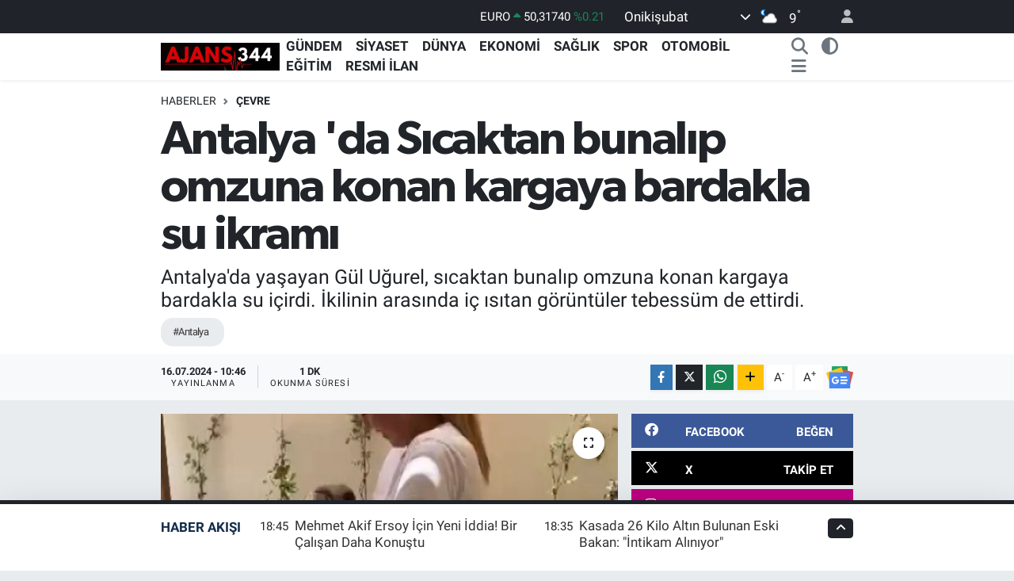

--- FILE ---
content_type: text/html; charset=UTF-8
request_url: https://www.ajans344.com/antalya-da-sicaktan-bunalip-omzuna-konan-kargaya-bardakla-su-ikrami
body_size: 34659
content:
<!DOCTYPE html>
<html lang="tr" data-theme="flow">
<head>
<link rel="dns-prefetch" href="//www.ajans344.com">
<link rel="dns-prefetch" href="//ajans344com.teimg.com">
<link rel="dns-prefetch" href="//static.tebilisim.com">
<link rel="dns-prefetch" href="//schema.org","@type":"NewsMediaOrganization","url":"www.ajans344.com","name":"Ajans">
<link rel="dns-prefetch" href="//cdn.p.analitik.bik.gov.tr">
<link rel="dns-prefetch" href="//mc.yandex.ru">
<link rel="dns-prefetch" href="//www.clarity.ms">
<link rel="dns-prefetch" href="//www.googletagmanager.com">
<link rel="dns-prefetch" href="//cdn2.bildirt.com">
<link rel="dns-prefetch" href="//cdn.onesignal.com">
<link rel="dns-prefetch" href="//connect.facebook.net">
<link rel="dns-prefetch" href="//www.facebook.com">
<link rel="dns-prefetch" href="//www.haber46.com.tr">
<link rel="dns-prefetch" href="//www.twitter.com">
<link rel="dns-prefetch" href="//www.instagram.com">
<link rel="dns-prefetch" href="//www.youtube.com">
<link rel="dns-prefetch" href="//api.whatsapp.com">
<link rel="dns-prefetch" href="//www.w3.org">
<link rel="dns-prefetch" href="//x.com">
<link rel="dns-prefetch" href="//www.linkedin.com">
<link rel="dns-prefetch" href="//pinterest.com">
<link rel="dns-prefetch" href="//t.me">
<link rel="dns-prefetch" href="//news.google.com">
<link rel="dns-prefetch" href="//facebook.com">
<link rel="dns-prefetch" href="//apps.apple.com">
<link rel="dns-prefetch" href="//play.google.com">
<link rel="dns-prefetch" href="//tebilisim.com">
<link rel="dns-prefetch" href="//twitter.com">
<link rel="dns-prefetch" href="//www.google.com">

    <meta charset="utf-8">
<title>Antalya &#039;da Sıcaktan bunalıp omzuna konan kargaya bardakla su ikramı - | Ajans 344</title>
<meta name="description" content="Antalya&#039;da yaşayan Gül Uğurel, sıcaktan bunalıp omzuna konan kargaya bardakla su içirdi. İkilinin arasında iç ısıtan görüntüler tebessüm de ettirdi.">
<meta name="keywords" content="Antalya">
<link rel="canonical" href="https://www.ajans344.com/antalya-da-sicaktan-bunalip-omzuna-konan-kargaya-bardakla-su-ikrami">
<meta name="viewport" content="width=device-width,initial-scale=1">
<meta name="X-UA-Compatible" content="IE=edge">
<meta name="robots" content="noindex, nofollow">
<meta name="theme-color" content="#20232a">
<meta name="title" content="Antalya &#039;da Sıcaktan bunalıp omzuna konan kargaya bardakla su ikramı">
<meta name="articleSection" content="news">
<meta name="datePublished" content="2024-07-16T10:46:00+03:00">
<meta name="dateModified" content="2024-07-16T10:46:00+03:00">
<meta name="articleAuthor" content="İHA">
<meta name="author" content="İHA">
<link rel="amphtml" href="https://www.ajans344.com/antalya-da-sicaktan-bunalip-omzuna-konan-kargaya-bardakla-su-ikrami/amp">
<meta property="og:site_name" content="Maraş Haber, Son Dakika Kahramanmaraş Haberleri | Ajans 344">
<meta property="og:title" content="Antalya &#039;da Sıcaktan bunalıp omzuna konan kargaya bardakla su ikramı">
<meta property="og:description" content="Antalya&#039;da yaşayan Gül Uğurel, sıcaktan bunalıp omzuna konan kargaya bardakla su içirdi. İkilinin arasında iç ısıtan görüntüler tebessüm de ettirdi.">
<meta property="og:url" content="https://www.ajans344.com/antalya-da-sicaktan-bunalip-omzuna-konan-kargaya-bardakla-su-ikrami">
<meta property="og:image" content="https://ajans344com.teimg.com/crop/1280x720/ajans344-com/uploads/2024/07/a-w247805-01.jpg">
<meta property="og:image:width" content="1280">
<meta property="og:image:height" content="720">
<meta property="og:image:alt" content="Antalya &#039;da Sıcaktan bunalıp omzuna konan kargaya bardakla su ikramı">
<meta property="og:article:published_time" content="2024-07-16T10:46:00+03:00">
<meta property="og:article:modified_time" content="2024-07-16T10:46:00+03:00">
<meta property="og:type" content="article">
<meta name="twitter:card" content="summary_large_image">
<meta name="twitter:site" content="@Ajans344Com">
<meta name="twitter:title" content="Antalya &#039;da Sıcaktan bunalıp omzuna konan kargaya bardakla su ikramı">
<meta name="twitter:description" content="Antalya&#039;da yaşayan Gül Uğurel, sıcaktan bunalıp omzuna konan kargaya bardakla su içirdi. İkilinin arasında iç ısıtan görüntüler tebessüm de ettirdi.">
<meta name="twitter:image" content="https://ajans344com.teimg.com/crop/1280x720/ajans344-com/uploads/2024/07/a-w247805-01.jpg">
<meta name="twitter:url" content="https://www.ajans344.com/antalya-da-sicaktan-bunalip-omzuna-konan-kargaya-bardakla-su-ikrami">
<link rel="shortcut icon" type="image/x-icon" href="https://ajans344com.teimg.com/ajans344-com/uploads/2023/10/ajans-344-comfw.png">
<link rel="manifest" href="https://www.ajans344.com/manifest.json?v=6.6.4" />
<link rel="preload" href="https://static.tebilisim.com/flow/assets/css/font-awesome/fa-solid-900.woff2" as="font" type="font/woff2" crossorigin />
<link rel="preload" href="https://static.tebilisim.com/flow/assets/css/font-awesome/fa-brands-400.woff2" as="font" type="font/woff2" crossorigin />
<link rel="preload" href="https://static.tebilisim.com/flow/assets/css/weather-icons/font/weathericons-regular-webfont.woff2" as="font" type="font/woff2" crossorigin />
<link rel="preload" href="https://static.tebilisim.com/flow/vendor/te/fonts/roboto/KFOlCnqEu92Fr1MmEU9fBBc4AMP6lQ.woff2" as="font" type="font/woff2" crossorigin />
<link rel="preload" href="https://static.tebilisim.com/flow/vendor/te/fonts/roboto/KFOlCnqEu92Fr1MmEU9fChc4AMP6lbBP.woff2" as="font" type="font/woff2" crossorigin />
<link rel="preload" href="https://static.tebilisim.com/flow/vendor/te/fonts/roboto/KFOlCnqEu92Fr1MmWUlfBBc4AMP6lQ.woff2" as="font" type="font/woff2" crossorigin />
<link rel="preload" href="https://static.tebilisim.com/flow/vendor/te/fonts/roboto/KFOlCnqEu92Fr1MmWUlfChc4AMP6lbBP.woff2" as="font" type="font/woff2" crossorigin />
<link rel="preload" href="https://static.tebilisim.com/flow/vendor/te/fonts/roboto/KFOmCnqEu92Fr1Mu4mxKKTU1Kg.woff2" as="font" type="font/woff2" crossorigin />
<link rel="preload" href="https://static.tebilisim.com/flow/vendor/te/fonts/roboto/KFOmCnqEu92Fr1Mu7GxKKTU1Kvnz.woff2" as="font" type="font/woff2" crossorigin />

<link rel="preload"
	href="https://static.tebilisim.com/flow/vendor/te/fonts/gibson/Gibson-Bold.woff2"
	as="font" type="font/woff2" crossorigin />
<link rel="preload"
	href="https://static.tebilisim.com/flow/vendor/te/fonts/gibson/Gibson-BoldItalic.woff2"
	as="font" type="font/woff2" crossorigin />
<link rel="preload"
	href="https://static.tebilisim.com/flow/vendor/te/fonts/gibson/Gibson-Italic.woff2"
	as="font" type="font/woff2" crossorigin />
<link rel="preload"
	href="https://static.tebilisim.com/flow/vendor/te/fonts/gibson/Gibson-Light.woff2"
	as="font" type="font/woff2" crossorigin />
<link rel="preload"
	href="https://static.tebilisim.com/flow/vendor/te/fonts/gibson/Gibson-LightItalic.woff2"
	as="font" type="font/woff2" crossorigin />
<link rel="preload"
	href="https://static.tebilisim.com/flow/vendor/te/fonts/gibson/Gibson-SemiBold.woff2"
	as="font" type="font/woff2" crossorigin />
<link rel="preload"
	href="https://static.tebilisim.com/flow/vendor/te/fonts/gibson/Gibson-SemiBoldItalic.woff2"
	as="font" type="font/woff2" crossorigin />
<link rel="preload"
	href="https://static.tebilisim.com/flow/vendor/te/fonts/gibson/Gibson.woff2"
	as="font" type="font/woff2" crossorigin />

<link rel="preload" as="style" href="https://static.tebilisim.com/flow/vendor/te/fonts/roboto.css?v=6.6.4">
<link rel="stylesheet" href="https://static.tebilisim.com/flow/vendor/te/fonts/roboto.css?v=6.6.4">
<link rel="preload" as="style" href="https://static.tebilisim.com/flow/vendor/te/fonts/gibson.css?v=6.6.4">
<link rel="stylesheet" href="https://static.tebilisim.com/flow/vendor/te/fonts/gibson.css?v=6.6.4">

<link rel="preload" as="image" href="https://ajans344com.teimg.com/crop/1280x720/ajans344-com/uploads/2024/07/a-w247805-01.jpg">
<style>:root {
        --te-link-color: #333;
        --te-link-hover-color: #000;
        --te-font: "Roboto";
        --te-secondary-font: "Gibson";
        --te-h1-font-size: 60px;
        --te-color: #20232a;
        --te-hover-color: #122d4a;
        --mm-ocd-width: 85%!important; /*  Mobil Menü Genişliği */
        --swiper-theme-color: var(--te-color)!important;
        --header-13-color: #ffc107;
    }</style><link rel="preload" as="style" href="https://static.tebilisim.com/flow/assets/vendor/bootstrap/css/bootstrap.min.css?v=6.6.4">
<link rel="stylesheet" href="https://static.tebilisim.com/flow/assets/vendor/bootstrap/css/bootstrap.min.css?v=6.6.4">
<link rel="preload" as="style" href="https://static.tebilisim.com/flow/assets/css/app6.6.4.min.css">
<link rel="stylesheet" href="https://static.tebilisim.com/flow/assets/css/app6.6.4.min.css">



<script type="application/ld+json">{"@context":"https:\/\/schema.org","@type":"WebSite","url":"https:\/\/www.ajans344.com","potentialAction":{"@type":"SearchAction","target":"https:\/\/www.ajans344.com\/arama?q={query}","query-input":"required name=query"}}</script>

<script type="application/ld+json">{"@context":"https://schema.org","@type":"NewsMediaOrganization","url":"https://www.ajans344.com","name":"Ajans 344","logo":"https://ajans344com.teimg.com/ajans344-com/uploads/2024/03/ajans344-logo-kahramanmaras-haber.jpg","sameAs":["https://www.facebook.com/ajans0344","https://www.twitter.com/Ajans344Com","https://www.youtube.com/@ajans344","https://www.instagram.com/ajans344"]}</script>

<script type="application/ld+json">{"@context":"https:\/\/schema.org","@graph":[{"@type":"SiteNavigationElement","name":"Ana Sayfa","url":"https:\/\/www.ajans344.com","@id":"https:\/\/www.ajans344.com"},{"@type":"SiteNavigationElement","name":"Ekonomi","url":"https:\/\/www.ajans344.com\/ekonomi","@id":"https:\/\/www.ajans344.com\/ekonomi"},{"@type":"SiteNavigationElement","name":"D\u00dcNYA","url":"https:\/\/www.ajans344.com\/dunya","@id":"https:\/\/www.ajans344.com\/dunya"},{"@type":"SiteNavigationElement","name":"MAGAZ\u0130N","url":"https:\/\/www.ajans344.com\/magazin","@id":"https:\/\/www.ajans344.com\/magazin"},{"@type":"SiteNavigationElement","name":"G\u00fcndem","url":"https:\/\/www.ajans344.com\/gundem","@id":"https:\/\/www.ajans344.com\/gundem"},{"@type":"SiteNavigationElement","name":"Bilim ve Teknoloji","url":"https:\/\/www.ajans344.com\/teknoloji","@id":"https:\/\/www.ajans344.com\/teknoloji"},{"@type":"SiteNavigationElement","name":"Siyaset","url":"https:\/\/www.ajans344.com\/siyaset","@id":"https:\/\/www.ajans344.com\/siyaset"},{"@type":"SiteNavigationElement","name":"Sa\u011fl\u0131k","url":"https:\/\/www.ajans344.com\/saglik","@id":"https:\/\/www.ajans344.com\/saglik"},{"@type":"SiteNavigationElement","name":"E\u011fitim","url":"https:\/\/www.ajans344.com\/egitim","@id":"https:\/\/www.ajans344.com\/egitim"},{"@type":"SiteNavigationElement","name":"OTOMOB\u0130L","url":"https:\/\/www.ajans344.com\/otomobil","@id":"https:\/\/www.ajans344.com\/otomobil"},{"@type":"SiteNavigationElement","name":"Spor","url":"https:\/\/www.ajans344.com\/spor","@id":"https:\/\/www.ajans344.com\/spor"},{"@type":"SiteNavigationElement","name":"K\u0130TAP","url":"https:\/\/www.ajans344.com\/kitap","@id":"https:\/\/www.ajans344.com\/kitap"},{"@type":"SiteNavigationElement","name":"Ya\u015fam","url":"https:\/\/www.ajans344.com\/yasam","@id":"https:\/\/www.ajans344.com\/yasam"},{"@type":"SiteNavigationElement","name":"K\u00fclt\u00fcr-Sanat","url":"https:\/\/www.ajans344.com\/kultur-sanat","@id":"https:\/\/www.ajans344.com\/kultur-sanat"},{"@type":"SiteNavigationElement","name":"Kahramanmara\u015f Haberleri","url":"https:\/\/www.ajans344.com\/kahramanmaras","@id":"https:\/\/www.ajans344.com\/kahramanmaras"},{"@type":"SiteNavigationElement","name":"Af\u015fin Haberleri","url":"https:\/\/www.ajans344.com\/afsin","@id":"https:\/\/www.ajans344.com\/afsin"},{"@type":"SiteNavigationElement","name":"And\u0131r\u0131n Haberleri","url":"https:\/\/www.ajans344.com\/andirin","@id":"https:\/\/www.ajans344.com\/andirin"},{"@type":"SiteNavigationElement","name":"\u00c7a\u011flayancerit Haberleri","url":"https:\/\/www.ajans344.com\/caglayancerit","@id":"https:\/\/www.ajans344.com\/caglayancerit"},{"@type":"SiteNavigationElement","name":"Ekin\u00f6z\u00fc Haberleri","url":"https:\/\/www.ajans344.com\/ekinozu","@id":"https:\/\/www.ajans344.com\/ekinozu"},{"@type":"SiteNavigationElement","name":"Elbistan Haberleri","url":"https:\/\/www.ajans344.com\/elbistan","@id":"https:\/\/www.ajans344.com\/elbistan"},{"@type":"SiteNavigationElement","name":"G\u00f6ksun Haberleri","url":"https:\/\/www.ajans344.com\/goksun","@id":"https:\/\/www.ajans344.com\/goksun"},{"@type":"SiteNavigationElement","name":"Nurhak Haberleri","url":"https:\/\/www.ajans344.com\/nurhak","@id":"https:\/\/www.ajans344.com\/nurhak"},{"@type":"SiteNavigationElement","name":"Pazarc\u0131k Haberleri","url":"https:\/\/www.ajans344.com\/pazarcik","@id":"https:\/\/www.ajans344.com\/pazarcik"},{"@type":"SiteNavigationElement","name":"T\u00fcrko\u011flu Haberleri","url":"https:\/\/www.ajans344.com\/turkoglu","@id":"https:\/\/www.ajans344.com\/turkoglu"},{"@type":"SiteNavigationElement","name":"Dulkadiro\u011flu Haberleri","url":"https:\/\/www.ajans344.com\/dulkadiroglu","@id":"https:\/\/www.ajans344.com\/dulkadiroglu"},{"@type":"SiteNavigationElement","name":"Oniki\u015fubat Haberleri","url":"https:\/\/www.ajans344.com\/onikisubat","@id":"https:\/\/www.ajans344.com\/onikisubat"},{"@type":"SiteNavigationElement","name":"Asayi\u015f","url":"https:\/\/www.ajans344.com\/asayis","@id":"https:\/\/www.ajans344.com\/asayis"},{"@type":"SiteNavigationElement","name":"DI\u015e POL\u0130T\u0130KA","url":"https:\/\/www.ajans344.com\/dis-politika","@id":"https:\/\/www.ajans344.com\/dis-politika"},{"@type":"SiteNavigationElement","name":"\u00c7EVRE","url":"https:\/\/www.ajans344.com\/cevre","@id":"https:\/\/www.ajans344.com\/cevre"},{"@type":"SiteNavigationElement","name":"GENEL","url":"https:\/\/www.ajans344.com\/genel","@id":"https:\/\/www.ajans344.com\/genel"},{"@type":"SiteNavigationElement","name":"Resmi \u0130lan","url":"https:\/\/www.ajans344.com\/resmi-ilan","@id":"https:\/\/www.ajans344.com\/resmi-ilan"},{"@type":"SiteNavigationElement","name":"Blog","url":"https:\/\/www.ajans344.com\/blog","@id":"https:\/\/www.ajans344.com\/blog"},{"@type":"SiteNavigationElement","name":"\u0130leti\u015fim","url":"https:\/\/www.ajans344.com\/iletisim","@id":"https:\/\/www.ajans344.com\/iletisim"},{"@type":"SiteNavigationElement","name":"Gizlilik Politikas\u0131 | Ajans344","url":"https:\/\/www.ajans344.com\/gizlilik-politikasi-ajans344","@id":"https:\/\/www.ajans344.com\/gizlilik-politikasi-ajans344"},{"@type":"SiteNavigationElement","name":"Topluluk Kurallar\u0131 | Ajans344","url":"https:\/\/www.ajans344.com\/topluluk-kurallari-ajans344","@id":"https:\/\/www.ajans344.com\/topluluk-kurallari-ajans344"},{"@type":"SiteNavigationElement","name":"Ajans 344 Yay\u0131n \u0130lkeleri","url":"https:\/\/www.ajans344.com\/ajans-344-yayin-ilkeleri","@id":"https:\/\/www.ajans344.com\/ajans-344-yayin-ilkeleri"},{"@type":"SiteNavigationElement","name":"Yazarlar","url":"https:\/\/www.ajans344.com\/yazarlar","@id":"https:\/\/www.ajans344.com\/yazarlar"},{"@type":"SiteNavigationElement","name":"Foto Galeri","url":"https:\/\/www.ajans344.com\/foto-galeri","@id":"https:\/\/www.ajans344.com\/foto-galeri"},{"@type":"SiteNavigationElement","name":"Video Galeri","url":"https:\/\/www.ajans344.com\/video","@id":"https:\/\/www.ajans344.com\/video"},{"@type":"SiteNavigationElement","name":"Biyografiler","url":"https:\/\/www.ajans344.com\/biyografi","@id":"https:\/\/www.ajans344.com\/biyografi"},{"@type":"SiteNavigationElement","name":"Firma Rehberi","url":"https:\/\/www.ajans344.com\/rehber","@id":"https:\/\/www.ajans344.com\/rehber"},{"@type":"SiteNavigationElement","name":"Seri \u0130lanlar","url":"https:\/\/www.ajans344.com\/ilan","@id":"https:\/\/www.ajans344.com\/ilan"},{"@type":"SiteNavigationElement","name":"R\u00f6portajlar","url":"https:\/\/www.ajans344.com\/roportaj","@id":"https:\/\/www.ajans344.com\/roportaj"},{"@type":"SiteNavigationElement","name":"Anketler","url":"https:\/\/www.ajans344.com\/anketler","@id":"https:\/\/www.ajans344.com\/anketler"},{"@type":"SiteNavigationElement","name":"Oniki\u015fubat Bug\u00fcn, Yar\u0131n ve 1 Haftal\u0131k Hava Durumu Tahmini","url":"https:\/\/www.ajans344.com\/onikisubat-hava-durumu","@id":"https:\/\/www.ajans344.com\/onikisubat-hava-durumu"},{"@type":"SiteNavigationElement","name":"Oniki\u015fubat Namaz Vakitleri","url":"https:\/\/www.ajans344.com\/onikisubat-namaz-vakitleri","@id":"https:\/\/www.ajans344.com\/onikisubat-namaz-vakitleri"},{"@type":"SiteNavigationElement","name":"Puan Durumu ve Fikst\u00fcr","url":"https:\/\/www.ajans344.com\/futbol\/super-lig-puan-durumu-ve-fikstur","@id":"https:\/\/www.ajans344.com\/futbol\/super-lig-puan-durumu-ve-fikstur"}]}</script>

<script type="application/ld+json">{"@context":"https:\/\/schema.org","@type":"BreadcrumbList","itemListElement":[{"@type":"ListItem","position":1,"item":{"@type":"Thing","@id":"https:\/\/www.ajans344.com","name":"Haberler"}},{"@type":"ListItem","position":2,"item":{"@type":"Thing","@id":"https:\/\/www.ajans344.com\/cevre","name":"\u00c7EVRE"}},{"@type":"ListItem","position":3,"item":{"@type":"Thing","@id":"https:\/\/www.ajans344.com\/antalya-da-sicaktan-bunalip-omzuna-konan-kargaya-bardakla-su-ikrami","name":"Antalya 'da S\u0131caktan bunal\u0131p omzuna konan kargaya bardakla su ikram\u0131"}}]}</script>
<script type="application/ld+json">{"@context":"https:\/\/schema.org","@type":"NewsArticle","headline":"Antalya 'da S\u0131caktan bunal\u0131p omzuna konan kargaya bardakla su ikram\u0131","articleSection":"\u00c7EVRE","dateCreated":"2024-07-16T10:46:00+03:00","datePublished":"2024-07-16T10:46:00+03:00","dateModified":"2024-07-16T10:46:00+03:00","wordCount":180,"genre":"news","mainEntityOfPage":{"@type":"WebPage","@id":"https:\/\/www.ajans344.com\/antalya-da-sicaktan-bunalip-omzuna-konan-kargaya-bardakla-su-ikrami"},"articleBody":"Antalya'da ya\u015fayan G\u00fcl U\u011furel, ge\u00e7ti\u011fimiz g\u00fcn Muratpa\u015fa il\u00e7esi Lara b\u00f6lgesinde bir arkada\u015f\u0131n\u0131n i\u015f yerini ziyaret etti. Bah\u00e7e k\u0131sma \u00e7\u0131kan U\u011furel'in omzuna bir anda karga kondu. S\u00fcrekli ba\u011f\u0131ran kargan\u0131n s\u0131caktan bunald\u0131\u011f\u0131n\u0131 fark eden U\u011furel, bardakla hayvana su vermeye ba\u015flad\u0131. Serinleyen karga bir s\u00fcre sonra u\u00e7up giderken, ikili aras\u0131nda ya\u015fanan o g\u00f6r\u00fcnt\u00fcler hem i\u00e7leri \u0131s\u0131tt\u0131 hem de tebess\u00fcm ettirdi.\r\nO anlar\u0131 anlatan G\u00fcl U\u011furel, \u201cArkada\u015flar\u0131ma ziyaret i\u00e7in gitmi\u015ftim. Bir an omuzuma karga kondu. O g\u00fcn \u00e7ok s\u0131cakt\u0131 ve su bardakla su verdim. Omuzuma kondu, gezinmeye ba\u015flad\u0131. Sanki benimle konu\u015fuyordu. Bir ara g\u00f6z\u00fcme gelmeye \u00e7al\u0131\u015ft\u0131 ama bir \u015fey yapmad\u0131. Hi\u00e7 korkmad\u0131m tam tersi sevinmi\u015ftim. Sonras\u0131nda u\u00e7up gitti\u201d dedi.\r\nAntalya'n\u0131n s\u0131cakl\u0131\u011f\u0131na dikkat \u00e7eken U\u011furel, \u201cHayvanlar i\u00e7in etrafa su koymal\u0131y\u0131z. Onlara yard\u0131mc\u0131 olmam\u0131z laz\u0131m\u201d diye konu\u015ftu.","description":"Antalya'da ya\u015fayan G\u00fcl U\u011furel, s\u0131caktan bunal\u0131p omzuna konan kargaya bardakla su i\u00e7irdi. \u0130kilinin aras\u0131nda i\u00e7 \u0131s\u0131tan g\u00f6r\u00fcnt\u00fcler tebess\u00fcm de ettirdi.","inLanguage":"tr-TR","keywords":["Antalya"],"image":{"@type":"ImageObject","url":"https:\/\/ajans344com.teimg.com\/crop\/1280x720\/ajans344-com\/uploads\/2024\/07\/a-w247805-01.jpg","width":"1280","height":"720","caption":"Antalya 'da S\u0131caktan bunal\u0131p omzuna konan kargaya bardakla su ikram\u0131"},"publishingPrinciples":"https:\/\/www.ajans344.com\/gizlilik-sozlesmesi","isFamilyFriendly":"http:\/\/schema.org\/True","isAccessibleForFree":"http:\/\/schema.org\/True","publisher":{"@type":"Organization","name":"Ajans 344","image":"https:\/\/ajans344com.teimg.com\/ajans344-com\/uploads\/2024\/03\/ajans344-logo-kahramanmaras-haber.jpg","logo":{"@type":"ImageObject","url":"https:\/\/ajans344com.teimg.com\/ajans344-com\/uploads\/2024\/03\/ajans344-logo-kahramanmaras-haber.jpg","width":"640","height":"375"}},"author":{"@type":"Person","name":"Ajans 344","honorificPrefix":"","jobTitle":"","url":null}}</script>
<script data-cfasync="false" src="https://static.tebilisim.com/flow/assets/js/dark-mode.js?v=6.6.4"></script>




<script>!function(){var t=document.createElement("script");t.setAttribute("src",'https://cdn.p.analitik.bik.gov.tr/tracker'+(typeof Intl!=="undefined"?(typeof (Intl||"").PluralRules!=="undefined"?'1':typeof Promise!=="undefined"?'2':typeof MutationObserver!=='undefined'?'3':'4'):'4')+'.js'),t.setAttribute("data-website-id","127bd58b-96bd-49d9-a535-42572c7a2f2d"),t.setAttribute("data-host-url",'//127bd58b-96bd-49d9-a535-42572c7a2f2d.collector.p.analitik.bik.gov.tr'),document.head.appendChild(t)}();</script>
<style>
.mega-menu {z-index: 9999 !important;}
@media screen and (min-width: 1620px) {
    .container {width: 1280px!important; max-width: 1280px!important;}
    #ad_36 {margin-right: 15px !important;}
    #ad_9 {margin-left: 15px !important;}
}

@media screen and (min-width: 1325px) and (max-width: 1620px) {
    .container {width: 1100px!important; max-width: 1100px!important;}
    #ad_36 {margin-right: 100px !important;}
    #ad_9 {margin-left: 100px !important;}
}
@media screen and (min-width: 1295px) and (max-width: 1325px) {
    .container {width: 990px!important; max-width: 990px!important;}
    #ad_36 {margin-right: 165px !important;}
    #ad_9 {margin-left: 165px !important;}
}
@media screen and (min-width: 1200px) and (max-width: 1295px) {
    .container {width: 900px!important; max-width: 900px!important;}
    #ad_36 {margin-right: 210px !important;}
    #ad_9 {margin-left: 210px !important;}

}
</style><meta name="yandex-verification" content="25e8591f5e1dc481" />
<meta name="msvalidate.01" content="F607F9F616C4A10212C3BDDAAE78C9BB" />
<meta name="yandex-verification" content="e3698a21ffb424c6" />


<!-- Yandex.Metrika counter -->
<script type="text/javascript" >
   (function(m,e,t,r,i,k,a){m[i]=m[i]||function(){(m[i].a=m[i].a||[]).push(arguments)};
   m[i].l=1*new Date();
   for (var j = 0; j < document.scripts.length; j++) {if (document.scripts[j].src === r) { return; }}
   k=e.createElement(t),a=e.getElementsByTagName(t)[0],k.async=1,k.src=r,a.parentNode.insertBefore(k,a)})
   (window, document, "script", "https://mc.yandex.ru/metrika/tag.js", "ym");

   ym(100387696, "init", {
        clickmap:true,
        trackLinks:true,
        accurateTrackBounce:true
   });
</script>
<noscript><div><img src="https://mc.yandex.ru/watch/100387696" style="position:absolute; left:-9999px;" alt="" /></div></noscript>
<!-- /Yandex.Metrika counter -->
<noscript><div><img src="https://mc.yandex.ru/watch/95408032" style="position:absolute; left:-9999px;" alt="" /></div></noscript>
<!-- /Yandex.Metrika counter -->

<script type="text/javascript">
    (function(c,l,a,r,i,t,y){
        c[a]=c[a]||function(){(c[a].q=c[a].q||[]).push(arguments)};
        t=l.createElement(r);t.async=1;t.src="https://www.clarity.ms/tag/"+i;
        y=l.getElementsByTagName(r)[0];y.parentNode.insertBefore(t,y);
    })(window, document, "clarity", "script", "qov7tdrw18");
</script>
<!-- Google Tag Manager -->
<script>(function(w,d,s,l,i){w[l]=w[l]||[];w[l].push({'gtm.start':
new Date().getTime(),event:'gtm.js'});var f=d.getElementsByTagName(s)[0],
j=d.createElement(s),dl=l!='dataLayer'?'&l='+l:'';j.async=true;j.src=
'https://www.googletagmanager.com/gtm.js?id='+i+dl;f.parentNode.insertBefore(j,f);
})(window,document,'script','dataLayer','GTM-NPVC92RP');</script>
<!-- End Google Tag Manager -->

<script type="text/javascript">
    (function(c,l,a,r,i,t,y){
        c[a]=c[a]||function(){(c[a].q=c[a].q||[]).push(arguments)};
        t=l.createElement(r);t.async=1;t.src="https://www.clarity.ms/tag/"+i;
        y=l.getElementsByTagName(r)[0];y.parentNode.insertBefore(t,y);
    })(window, document, "clarity", "script", "qowgkqvogq");
</script>

<link rel="manifest" href="/manifest.json?data=Bildirt">
<script>var uygulamaid="236403-4076-1153-3550-7067-6";</script>
<script src="https://cdn2.bildirt.com/BildirtSDKfiles.js"></script>

<script src="https://cdn.onesignal.com/sdks/web/v16/OneSignalSDK.page.js" defer></script>
<script>
  window.OneSignalDeferred = window.OneSignalDeferred || [];
  OneSignalDeferred.push(async function(OneSignal) {
    await OneSignal.init({
      appId: "9023cfbf-2d67-40ee-b86d-285f4e372b3b",
    });
  });
</script>
<!-- Meta Pixel Code -->
<script>
!function(f,b,e,v,n,t,s)
{if(f.fbq)return;n=f.fbq=function(){n.callMethod?
n.callMethod.apply(n,arguments):n.queue.push(arguments)};
if(!f._fbq)f._fbq=n;n.push=n;n.loaded=!0;n.version='2.0';
n.queue=[];t=b.createElement(e);t.async=!0;
t.src=v;s=b.getElementsByTagName(e)[0];
s.parentNode.insertBefore(t,s)}(window, document,'script',
'https://connect.facebook.net/en_US/fbevents.js');
fbq('init', '904436505107187');
fbq('track', 'PageView');
</script>
<noscript><img height="1" width="1" style="display:none"
src="https://www.facebook.com/tr?id=904436505107187&ev=PageView&noscript=1"
/></noscript>
<!-- End Meta Pixel Code -->



<script async data-cfasync="false"
	src="https://www.googletagmanager.com/gtag/js?id=G-3QJ7LBWG2G"></script>
<script data-cfasync="false">
	window.dataLayer = window.dataLayer || [];
	  function gtag(){dataLayer.push(arguments);}
	  gtag('js', new Date());
	  gtag('config', 'G-3QJ7LBWG2G');
</script>




</head>




<body class="d-flex flex-column min-vh-100">

    <div data-pagespeed="true"><!-- Yandex.Metrika counter -->
<script type="text/javascript" >
   (function(m,e,t,r,i,k,a){m[i]=m[i]||function(){(m[i].a=m[i].a||[]).push(arguments)};
   m[i].l=1*new Date();
   for (var j = 0; j < document.scripts.length; j++) {if (document.scripts[j].src === r) { return; }}
   k=e.createElement(t),a=e.getElementsByTagName(t)[0],k.async=1,k.src=r,a.parentNode.insertBefore(k,a)})
   (window, document, "script", "https://mc.yandex.ru/metrika/tag.js", "ym");

   ym(95408032, "init", {
        clickmap:true,
        trackLinks:true,
        accurateTrackBounce:true,
        webvisor:true
   });
</script>
<noscript><div><img src="https://mc.yandex.ru/watch/95408032" style="position:absolute; left:-9999px;" alt="" /></div></noscript>
<!-- /Yandex.Metrika counter -->

<!-- Google Tag Manager (noscript) -->
<noscript><iframe src="https://www.googletagmanager.com/ns.html?id=GTM-NPVC92RP"
height="0" width="0" style="display:none;visibility:hidden"></iframe></noscript>
<!-- End Google Tag Manager (noscript) -->

<script src="https://cdn.onesignal.com/sdks/web/v16/OneSignalSDK.page.js" defer></script>
<script>
  window.OneSignalDeferred = window.OneSignalDeferred || [];
  OneSignalDeferred.push(async function(OneSignal) {
    await OneSignal.init({
      appId: "9023cfbf-2d67-40ee-b86d-285f4e372b3b",
    });
  });
</script></div>
    

    <header class="header-4">
    <div class="top-header d-none d-lg-block">
        <div class="container">
            <div class="d-flex justify-content-between align-items-center">

                

                                    <div class="position-relative overflow-hidden ms-auto text-end" style="height: 36px;">
                        <!-- PİYASALAR -->
        <div class="newsticker mini small">
        <ul class="newsticker__list list-unstyled" data-header="4">
            <li class="newsticker__item col dolar">DOLAR
                <span class="text-success"><i class="fa fa-caret-up"></i></span>
                <span class="value">42,71840</span>
                <span class="text-success">%0.04</span>
            </li>
            <li class="newsticker__item col euro">EURO
                <span class="text-success"><i class="fa fa-caret-up"></i></span>
                <span class="value">50,31740</span>
                <span class="text-success">%0.21</span>
            </li>
            <li class="newsticker__item col euro">STERLİN
                <span class="text-success"><i class="fa fa-caret-up"></i></span>
                <span class="value">57,33670</span>
                <span class="text-success">%0.35</span>
            </li>
            <li class="newsticker__item col altin">G.ALTIN
                <span class="text-success"><i class="fa fa-caret-up"></i></span>
                <span class="value">5937,30000</span>
                <span class="text-success">%0.44</span>
            </li>
            <li class="newsticker__item col bist">BİST100
                <span class="text-danger"><i class="fa fa-caret-down"></i></span>
                <span class="value">11.349,00</span>
                <span class="text-danger">%-94</span>
            </li>
            <li class="newsticker__item col btc">BITCOIN
                <span class="text-success"><i class="fa fa-caret-up"></i></span>
                <span class="value">87.983,37</span>
                <span class="text-success">%1.13</span>
            </li>
        </ul>
    </div>
    

                    </div>
                    <div class="d-flex justify-content-end align-items-center text-light ms-4 weather-widget mini">
                        <!-- HAVA DURUMU -->

<input type="hidden" name="widget_setting_weathercity" value="37.59002000,36.90548000" />

            <div class="weather d-none d-xl-block me-2" data-header="4">
            <div class="custom-selectbox text-white" onclick="toggleDropdown(this)" style="width: 100%">
    <div class="d-flex justify-content-between align-items-center">
        <span style="">Onikişubat</span>
        <i class="fas fa-chevron-down" style="font-size: 14px"></i>
    </div>
    <ul class="bg-white text-dark overflow-widget" style="min-height: 100px; max-height: 300px">
                        <li>
            <a href="https://www.ajans344.com/kahramanmaras-afsin-hava-durumu" title="Afşin Hava Durumu" class="text-dark">
                Afşin
            </a>
        </li>
                        <li>
            <a href="https://www.ajans344.com/kahramanmaras-andirin-hava-durumu" title="Andırın Hava Durumu" class="text-dark">
                Andırın
            </a>
        </li>
                        <li>
            <a href="https://www.ajans344.com/kahramanmaras-caglayancerit-hava-durumu" title="Çağlayancerit Hava Durumu" class="text-dark">
                Çağlayancerit
            </a>
        </li>
                        <li>
            <a href="https://www.ajans344.com/kahramanmaras-dulkadiroglu-hava-durumu" title="Dulkadiroğlu Hava Durumu" class="text-dark">
                Dulkadiroğlu
            </a>
        </li>
                        <li>
            <a href="https://www.ajans344.com/kahramanmaras-ekinozu-hava-durumu" title="Ekinözü Hava Durumu" class="text-dark">
                Ekinözü
            </a>
        </li>
                        <li>
            <a href="https://www.ajans344.com/kahramanmaras-elbistan-hava-durumu" title="Elbistan Hava Durumu" class="text-dark">
                Elbistan
            </a>
        </li>
                        <li>
            <a href="https://www.ajans344.com/kahramanmaras-goksun-hava-durumu" title="Göksun Hava Durumu" class="text-dark">
                Göksun
            </a>
        </li>
                        <li>
            <a href="https://www.ajans344.com/kahramanmaras-nurhak-hava-durumu" title="Nurhak Hava Durumu" class="text-dark">
                Nurhak
            </a>
        </li>
                        <li>
            <a href="https://www.ajans344.com/kahramanmaras-onikisubat-hava-durumu" title="Onikişubat Hava Durumu" class="text-dark">
                Onikişubat
            </a>
        </li>
                        <li>
            <a href="https://www.ajans344.com/kahramanmaras-pazarcik-hava-durumu" title="Pazarcık Hava Durumu" class="text-dark">
                Pazarcık
            </a>
        </li>
                        <li>
            <a href="https://www.ajans344.com/kahramanmaras-turkoglu-hava-durumu" title="Türkoğlu Hava Durumu" class="text-dark">
                Türkoğlu
            </a>
        </li>
            </ul>
</div>

        </div>
        <div class="d-none d-xl-block" data-header="4">
            <span class="lead me-2">
                <img src="//cdn.weatherapi.com/weather/64x64/night/116.png" class="condition" width="26" height="26" alt="9" />
            </span>
            <span class="degree text-white">9</span><sup class="text-white">°</sup>
        </div>
    
<div data-location='{"city":"TUXX0014"}' class="d-none"></div>


                    </div>
                                <ul class="nav ms-4">
                    <li class="nav-item ms-2"><a class="nav-link pe-0" href="/member/login" title="Üyelik Girişi" target="_blank"><i class="fa fa-user"></i></a></li>
                </ul>
            </div>
        </div>
    </div>
    <nav class="main-menu navbar navbar-expand-lg bg-white shadow-sm py-1">
        <div class="container">
            <div class="d-lg-none">
                <a href="#menu" title="Ana Menü"><i class="fa fa-bars fa-lg"></i></a>
            </div>
            <div>
                                <a class="navbar-brand me-0" href="/" title="Maraş Haber, Son Dakika Kahramanmaraş Haberleri | Ajans 344">
                    <img src="https://ajans344com.teimg.com/ajans344-com/uploads/2024/03/ajans344-logo-kahramanmaras-haber.jpg" alt="Maraş Haber, Son Dakika Kahramanmaraş Haberleri | Ajans 344" width="150" height="40" class="light-mode img-fluid flow-logo">
<img src="https://ajans344com.teimg.com/ajans344-com/uploads/2024/03/ajans344-logo-kahramanmaras-haber.jpg" alt="Maraş Haber, Son Dakika Kahramanmaraş Haberleri | Ajans 344" width="150" height="40" class="dark-mode img-fluid flow-logo d-none">

                </a>
                            </div>
            <div class="d-none d-lg-block">
                <ul  class="nav fw-semibold">
        <li class="nav-item   ">
        <a href="/gundem" class="nav-link nav-link text-dark" target="_self" title="GÜNDEM">GÜNDEM</a>
        
    </li>
        <li class="nav-item   ">
        <a href="/siyaset" class="nav-link nav-link text-dark" target="_self" title="SİYASET">SİYASET</a>
        
    </li>
        <li class="nav-item   ">
        <a href="/dunya" class="nav-link nav-link text-dark" target="_self" title="DÜNYA">DÜNYA</a>
        
    </li>
        <li class="nav-item   ">
        <a href="/ekonomi" class="nav-link nav-link text-dark" target="_self" title="EKONOMİ">EKONOMİ</a>
        
    </li>
        <li class="nav-item   ">
        <a href="/saglik" class="nav-link nav-link text-dark" target="_self" title="SAĞLIK">SAĞLIK</a>
        
    </li>
        <li class="nav-item   ">
        <a href="/spor" class="nav-link nav-link text-dark" target="_self" title="SPOR">SPOR</a>
        
    </li>
        <li class="nav-item   ">
        <a href="/otomobil" class="nav-link nav-link text-dark" target="_self" title="OTOMOBİL">OTOMOBİL</a>
        
    </li>
        <li class="nav-item   ">
        <a href="/egitim" class="nav-link nav-link text-dark" target="_self" title="EĞİTİM">EĞİTİM</a>
        
    </li>
        <li class="nav-item   ">
        <a href="/resmi-ilan" class="nav-link nav-link text-dark" target="_self" title="RESMİ İLAN">RESMİ İLAN</a>
        
    </li>
    </ul>

            </div>
            <ul class="navigation-menu nav d-flex align-items-center">
                <li class="nav-item">
                    <a href="/arama" class="nav-link" title="Ara">
                        <i class="fa fa-search fa-lg text-secondary"></i>
                    </a>
                </li>
                <li class="nav-item dropdown ">
    <a href="#" class="nav-link text-secondary " data-bs-toggle="dropdown" data-bs-display="static">
        <i class="fas fa-adjust fa-lg theme-icon-active"></i>
    </a>
    <ul class="dropdown-menu min-w-auto dropdown-menu-end shadow-none border-0 rounded-0">
        <li>
            <button type="button" class="dropdown-item d-flex align-items-center active" data-bs-theme-value="light">
                <i class="fa fa-sun me-1 mode-switch"></i>
                Açık
            </button>
        </li>
        <li>
            <button type="button" class="dropdown-item d-flex align-items-center" data-bs-theme-value="dark">
                <i class="fa fa-moon me-1 mode-switch"></i>
                Koyu
            </button>
        </li>
        <li>
            <button type="button" class="dropdown-item d-flex align-items-center" data-bs-theme-value="auto">
                <i class="fas fa-adjust me-1 mode-switch"></i>
                Sistem
            </button>
        </li>
    </ul>
</li>

                <li class="nav-item dropdown d-none d-lg-block position-static">
                    <a class="nav-link p-0 ms-2 text-secondary" data-bs-toggle="dropdown" href="#" aria-haspopup="true" aria-expanded="false" title="Ana Menü"><i class="fa fa-bars fa-lg"></i></a>
                    <div class="mega-menu dropdown-menu dropdown-menu-end text-capitalize shadow-lg border-0 rounded-0">

    <div class="row g-3 small p-3">

                <div class="col">
            <div class="extra-sections bg-light p-3 border">
                <a href="https://www.ajans344.com/kahramanmaras-nobetci-eczaneler" title="Kahramanmaraş Nöbetçi Eczaneler" class="d-block border-bottom pb-2 mb-2" target="_self"><i class="fa-solid fa-capsules me-2"></i>Kahramanmaraş Nöbetçi Eczaneler</a>
<a href="https://www.ajans344.com/kahramanmaras-hava-durumu" title="Kahramanmaraş Hava Durumu" class="d-block border-bottom pb-2 mb-2" target="_self"><i class="fa-solid fa-cloud-sun me-2"></i>Kahramanmaraş Hava Durumu</a>
<a href="https://www.ajans344.com/kahramanmaras-namaz-vakitleri" title="Kahramanmaraş Namaz Vakitleri" class="d-block border-bottom pb-2 mb-2" target="_self"><i class="fa-solid fa-mosque me-2"></i>Kahramanmaraş Namaz Vakitleri</a>
<a href="https://www.ajans344.com/kahramanmaras-trafik-durumu" title="Kahramanmaraş Trafik Yoğunluk Haritası" class="d-block border-bottom pb-2 mb-2" target="_self"><i class="fa-solid fa-car me-2"></i>Kahramanmaraş Trafik Yoğunluk Haritası</a>
<a href="https://www.ajans344.com/futbol/super-lig-puan-durumu-ve-fikstur" title="Süper Lig Puan Durumu ve Fikstür" class="d-block border-bottom pb-2 mb-2" target="_self"><i class="fa-solid fa-chart-bar me-2"></i>Süper Lig Puan Durumu ve Fikstür</a>
<a href="https://www.ajans344.com/tum-mansetler" title="Tüm Manşetler" class="d-block border-bottom pb-2 mb-2" target="_self"><i class="fa-solid fa-newspaper me-2"></i>Tüm Manşetler</a>
<a href="https://www.ajans344.com/sondakika-haberleri" title="Son Dakika Haberleri" class="d-block border-bottom pb-2 mb-2" target="_self"><i class="fa-solid fa-bell me-2"></i>Son Dakika Haberleri</a>

            </div>
        </div>
        
        <div class="col">
        <a href="https://www.haber46.com.tr/kahramanmaras-nobetci-eczaneler" class="d-block border-bottom  pb-2 mb-2" target="_self" title="Nöbetçi Eczaneler">Nöbetçi Eczaneler</a>
            <a href="/afsin" class="d-block border-bottom  pb-2 mb-2" target="_self" title="Afşin">Afşin</a>
            <a href="/andirin" class="d-block border-bottom  pb-2 mb-2" target="_self" title="Andırın">Andırın</a>
            <a href="/asayis" class="d-block border-bottom  pb-2 mb-2" target="_self" title="Asayiş">Asayiş</a>
            <a href="/caglayancerit" class="d-block border-bottom  pb-2 mb-2" target="_self" title="Çağlayancerit">Çağlayancerit</a>
            <a href="/cevre" class="d-block border-bottom  pb-2 mb-2" target="_self" title="Çevre">Çevre</a>
            <a href="/dis-politika" class="d-block  pb-2 mb-2" target="_self" title="Dış Politika">Dış Politika</a>
        </div><div class="col">
            <a href="/dulkadiroglu" class="d-block border-bottom  pb-2 mb-2" target="_self" title="Dulkadiroğlu">Dulkadiroğlu</a>
            <a href="/ekinozu" class="d-block border-bottom  pb-2 mb-2" target="_self" title="Ekinözü">Ekinözü</a>
            <a href="/elbistan" class="d-block border-bottom  pb-2 mb-2" target="_self" title="Elbistan">Elbistan</a>
            <a href="/genel" class="d-block border-bottom  pb-2 mb-2" target="_self" title="Genel">Genel</a>
            <a href="/goksun" class="d-block border-bottom  pb-2 mb-2" target="_self" title="Göksun">Göksun</a>
            <a href="/kahramanmaras" class="d-block border-bottom  pb-2 mb-2" target="_self" title="Kahramanmaraş">Kahramanmaraş</a>
            <a href="/kitap" class="d-block  pb-2 mb-2" target="_self" title="Kitap">Kitap</a>
        </div><div class="col">
            <a href="/kultur-sanat" class="d-block border-bottom  pb-2 mb-2" target="_self" title="Kültür-sanat">Kültür-sanat</a>
            <a href="/magazin" class="d-block border-bottom  pb-2 mb-2" target="_self" title="Magazin">Magazin</a>
            <a href="/nurhak" class="d-block border-bottom  pb-2 mb-2" target="_self" title="Nurhak">Nurhak</a>
            <a href="/onikisubat" class="d-block border-bottom  pb-2 mb-2" target="_self" title="Onikişubat">Onikişubat</a>
            <a href="/pazarcik" class="d-block border-bottom  pb-2 mb-2" target="_self" title="Pazarcık">Pazarcık</a>
            <a href="/teknoloji" class="d-block border-bottom  pb-2 mb-2" target="_self" title="Teknoloji">Teknoloji</a>
            <a href="/turkoglu" class="d-block  pb-2 mb-2" target="_self" title="Türkoğlu">Türkoğlu</a>
        </div><div class="col">
            <a href="/yasam" class="d-block border-bottom  pb-2 mb-2" target="_self" title="Yaşam">Yaşam</a>
            <a href="/gizlilik-sozlesmesi" class="d-block border-bottom  pb-2 mb-2" target="_self" title="Gizlilik Sözleşmesi">Gizlilik Sözleşmesi</a>
            <a href="/iletisim" class="d-block border-bottom  pb-2 mb-2" target="_self" title="İletişim">İletişim</a>
            <a href="/kunye" class="d-block border-bottom  pb-2 mb-2" target="_self" title="Künye">Künye</a>
        </div>


    </div>

    <div class="p-3 bg-light">
                <a class="me-3"
            href="https://www.facebook.com/ajans0344" target="_blank" rel="nofollow noreferrer noopener"><i class="fab fa-facebook me-2 text-navy"></i> Facebook</a>
                        <a class="me-3"
            href="https://www.twitter.com/Ajans344Com" target="_blank" rel="nofollow noreferrer noopener"><i class="fab fa-x-twitter "></i> Twitter</a>
                        <a class="me-3"
            href="https://www.instagram.com/ajans344" target="_blank" rel="nofollow noreferrer noopener"><i class="fab fa-instagram me-2 text-magenta"></i> Instagram</a>
                                <a class="me-3"
            href="https://www.youtube.com/@ajans344" target="_blank" rel="nofollow noreferrer noopener"><i class="fab fa-youtube me-2 text-danger"></i> Youtube</a>
                                                <a class="" href="https://api.whatsapp.com/send?phone=+90 545 614 61 00" title="Whatsapp" rel="nofollow noreferrer noopener"><i
            class="fab fa-whatsapp me-2 text-navy"></i> WhatsApp İhbar Hattı</a>    </div>

    <div class="mega-menu-footer p-2 bg-te-color">
        <a class="dropdown-item text-white" href="/kunye" title="Künye / İletişim"><i class="fa fa-id-card me-2"></i> Künye / İletişim</a>
        <a class="dropdown-item text-white" href="/iletisim" title="Bize Ulaşın"><i class="fa fa-envelope me-2"></i> Bize Ulaşın</a>
        <a class="dropdown-item text-white" href="/rss-baglantilari" title="RSS Bağlantıları"><i class="fa fa-rss me-2"></i> RSS Bağlantıları</a>
        <a class="dropdown-item text-white" href="/member/login" title="Üyelik Girişi"><i class="fa fa-user me-2"></i> Üyelik Girişi</a>
    </div>


</div>

                </li>
            </ul>
        </div>
    </nav>
    <ul  class="mobile-categories d-lg-none list-inline bg-white">
        <li class="list-inline-item">
        <a href="/gundem" class="text-dark" target="_self" title="GÜNDEM">
                GÜNDEM
        </a>
    </li>
        <li class="list-inline-item">
        <a href="/siyaset" class="text-dark" target="_self" title="SİYASET">
                SİYASET
        </a>
    </li>
        <li class="list-inline-item">
        <a href="/dunya" class="text-dark" target="_self" title="DÜNYA">
                DÜNYA
        </a>
    </li>
        <li class="list-inline-item">
        <a href="/ekonomi" class="text-dark" target="_self" title="EKONOMİ">
                EKONOMİ
        </a>
    </li>
        <li class="list-inline-item">
        <a href="/saglik" class="text-dark" target="_self" title="SAĞLIK">
                SAĞLIK
        </a>
    </li>
        <li class="list-inline-item">
        <a href="/spor" class="text-dark" target="_self" title="SPOR">
                SPOR
        </a>
    </li>
        <li class="list-inline-item">
        <a href="/otomobil" class="text-dark" target="_self" title="OTOMOBİL">
                OTOMOBİL
        </a>
    </li>
        <li class="list-inline-item">
        <a href="/egitim" class="text-dark" target="_self" title="EĞİTİM">
                EĞİTİM
        </a>
    </li>
        <li class="list-inline-item">
        <a href="/resmi-ilan" class="text-dark" target="_self" title="RESMİ İLAN">
                RESMİ İLAN
        </a>
    </li>
    </ul>


</header>






<main class="single overflow-hidden" style="min-height: 300px">

            <script>
document.addEventListener("DOMContentLoaded", function () {
    if (document.querySelector('.bik-ilan-detay')) {
        document.getElementById('story-line').style.display = 'none';
    }
});
</script>
<section id="story-line" class="d-md-none bg-white" data-widget-unique-key="">
    <script>
        var story_items = [{"id":"spor","photo":"https:\/\/ajans344com.teimg.com\/crop\/200x200\/ajans344-com\/uploads\/2025\/12\/besiktastan-ara-transfer-hamlesi-hedef-altay-bayindir.png","name":"Spor","items":[{"id":50059,"type":"photo","length":10,"src":"https:\/\/ajans344com.teimg.com\/crop\/720x1280\/ajans344-com\/uploads\/2025\/12\/besiktastan-ara-transfer-hamlesi-hedef-altay-bayindir.png","link":"https:\/\/www.ajans344.com\/besiktastan-ara-transfer-hamlesi-hedef-altay-bayindir","linkText":"Be\u015fikta\u015f'tan Ara Transfer Hamlesi: Hedef Altay Bay\u0131nd\u0131r!","time":1765902900},{"id":50051,"type":"photo","length":10,"src":"https:\/\/ajans344com.teimg.com\/crop\/720x1280\/ajans344-com\/uploads\/2025\/12\/onikisubat-voleybol-ajans344.jpg","link":"https:\/\/www.ajans344.com\/onikisubat-belediyespor-doga-kolejinde-ogrencilerle-bulustu","linkText":"Oniki\u015fubat Belediyespor Do\u011fa Koleji\u2019nde \u00d6\u011frencilerle Bulu\u015ftu","time":1765900800},{"id":50035,"type":"photo","length":10,"src":"https:\/\/ajans344com.teimg.com\/crop\/720x1280\/ajans344-com\/uploads\/2025\/12\/ferdi-kadioglu-sessizce-evlendi-nikah-aylar-sonra-aciklandi344.png","link":"https:\/\/www.ajans344.com\/ferdi-kadioglu-sessizce-evlendi-nikah-aylar-sonra-aciklandi","linkText":"Ferdi Kad\u0131o\u011flu Sessizce Evlendi! Nikah Aylar Sonra A\u00e7\u0131kland\u0131","time":1765898100},{"id":50046,"type":"photo","length":10,"src":"https:\/\/ajans344com.teimg.com\/crop\/720x1280\/ajans344-com\/uploads\/2025\/12\/pfdk-dan-bahis-cezalari-yagmuru-197-futbolcu-ve-24-hakeme-hak-mahrumiyeti-1765891437-674-large-1.webp","link":"https:\/\/www.ajans344.com\/pfdkdan-bahis-cezalari-yagmuru-197-futbolcu-ve-24-hakeme-hak-mahrumiyeti","linkText":"PFDK'dan bahis cezalar\u0131 ya\u011fmuru! 197 futbolcu ve 24 hakeme hak mahrumiyeti!","time":1765892400},{"id":50013,"type":"photo","length":10,"src":"https:\/\/ajans344com.teimg.com\/crop\/720x1280\/ajans344-com\/uploads\/2025\/12\/kahramanmarasspor-ajans344-5.jpg","link":"https:\/\/www.ajans344.com\/kahramanmarasspor-kayseriden-1-puanla-dondu","linkText":"Kahramanmara\u015fspor, Kayseriden  1 puanla d\u00f6nd\u00fc","time":1765886700},{"id":50009,"type":"photo","length":10,"src":"https:\/\/ajans344com.teimg.com\/crop\/720x1280\/ajans344-com\/uploads\/2025\/12\/m-a-c-i-l-k-11-a-j-a-n-s344.jpg","link":"https:\/\/www.ajans344.com\/kahramanmarasspor-deplasmanda-ilk-yariyi-golsuz-kapatti","linkText":"Kahramanmara\u015fspor, deplasmanda ilk yar\u0131y\u0131 gols\u00fcz kapatt\u0131","time":1765882260},{"id":50003,"type":"photo","length":10,"src":"https:\/\/ajans344com.teimg.com\/crop\/720x1280\/ajans344-com\/uploads\/2025\/12\/m-a-c-i-l-k-11-a-j-a-n-s344.jpg","link":"https:\/\/www.ajans344.com\/kahramanmarasspor-erciyes-38-futbol-spor-11ler-aciklandi","linkText":"Kahramanmara\u015fspor \u2013 Erciyes 38 Futbol Spor 11'ler A\u00e7\u0131kland\u0131","time":1765876620},{"id":49995,"type":"photo","length":10,"src":"https:\/\/ajans344com.teimg.com\/crop\/720x1280\/ajans344-com\/uploads\/2025\/12\/fenerbhace-2-1.jpg","link":"https:\/\/www.ajans344.com\/fenerbahce-evinde-uctu-4-0","linkText":"Fenerbah\u00e7e evinde u\u00e7tu: 4-0","time":1765825080},{"id":49979,"type":"photo","length":10,"src":"https:\/\/ajans344com.teimg.com\/crop\/720x1280\/ajans344-com\/uploads\/2025\/12\/bayram-bektas.jpg","link":"https:\/\/www.ajans344.com\/kahramanmaras-istiklalsporda-bayram-bektas-krizi-gercek-ne","linkText":"Kahramanmara\u015f \u0130stiklalspor'da Bayram Bekta\u015f Krizi! Ger\u00e7ek Ne?","time":1765818360},{"id":49974,"type":"photo","length":10,"src":"https:\/\/ajans344com.teimg.com\/crop\/720x1280\/ajans344-com\/uploads\/2025\/12\/mehmet-dfemirkol.jpg","link":"https:\/\/www.ajans344.com\/mehmet-demirkol-besiktas-ve-sergen-yalcini-sert-elestirdi","linkText":"Mehmet Demirkol Be\u015fikta\u015f ve Sergen Yal\u00e7\u0131n'\u0131 Sert Ele\u015ftirdi","time":1765817700},{"id":49972,"type":"photo","length":10,"src":"https:\/\/ajans344com.teimg.com\/crop\/720x1280\/ajans344-com\/uploads\/2025\/12\/taha-sahin-1.jpg","link":"https:\/\/www.ajans344.com\/galatasarayin-sag-bek-hedefi-aciklandi-taha-sahin-geliyor-mu","linkText":"Galatasaray'\u0131n Sa\u011f Bek Hedefi A\u00e7\u0131kland\u0131 Taha \u015eahin Geliyor mu?","time":1765816380},{"id":49983,"type":"photo","length":10,"src":"https:\/\/ajans344com.teimg.com\/crop\/720x1280\/ajans344-com\/uploads\/2025\/12\/693f2be9fd291e546bdb5ef1.webp","link":"https:\/\/www.ajans344.com\/fenerbahce-konyaspor-ilk-11ler-aciklandi-mi-karsilasma-icin-nefesler-tutuldu","linkText":"Fenerbah\u00e7e-Konyaspor ilk 11'ler a\u00e7\u0131kland\u0131 m\u0131? Kar\u015f\u0131la\u015fma i\u00e7in nefesler tutuldu","time":1765816200},{"id":49937,"type":"photo","length":10,"src":"https:\/\/ajans344com.teimg.com\/crop\/720x1280\/ajans344-com\/uploads\/2025\/12\/mauro-icardig.jpg","link":"https:\/\/www.ajans344.com\/icardi-yonetime-italyaya-gitmek-istiyorum-dedi-mi","linkText":"Icardi Y\u00f6netime '\u0130talya'ya Gitmek \u0130stiyorum' Dedi mi?","time":1765800840},{"id":49958,"type":"photo","length":10,"src":"https:\/\/ajans344com.teimg.com\/crop\/720x1280\/ajans344-com\/uploads\/2025\/12\/sehitkamil-belediyespordan-gol-sov-7.jpg","link":"https:\/\/www.ajans344.com\/sehitkamil-belediyespordan-gol-sov-7-0","linkText":"\u015eehitkamil Belediyespor\u2019dan gol \u015fov: 7-0","time":1765796700},{"id":49923,"type":"photo","length":10,"src":"https:\/\/ajans344com.teimg.com\/crop\/720x1280\/ajans344-com\/uploads\/2025\/12\/mourinho-nesyri.jpg","link":"https:\/\/www.ajans344.com\/mourinho-fenerbahcenin-yakasini-birakmiyor","linkText":"Mourinho Fenerbah\u00e7e'nin yakas\u0131n\u0131 b\u0131rakm\u0131yor","time":1765787400},{"id":49919,"type":"photo","length":10,"src":"https:\/\/ajans344com.teimg.com\/crop\/720x1280\/ajans344-com\/uploads\/2025\/12\/srefdsfessef.jpg","link":"https:\/\/www.ajans344.com\/trabzonspordan-besiktasa-sert-yanit-haddinizi-bilin","linkText":"Trabzonspor'dan Be\u015fikta\u015f'a Sert Yan\u0131t: 'Haddinizi Bilin'","time":1765786200},{"id":49916,"type":"photo","length":10,"src":"https:\/\/ajans344com.teimg.com\/crop\/720x1280\/ajans344-com\/uploads\/2025\/12\/david-jurasek.jpg","link":"https:\/\/www.ajans344.com\/besiktasta-kriz-taraftarlar-sozlesmesini-feshedin-dedi","linkText":"Be\u015fikta\u015f'ta Kriz! Taraftarlar: 'S\u00f6zle\u015fmesini Feshedin' Dedi","time":1765782600}]},{"id":"kahramanmaras","photo":"https:\/\/ajans344com.teimg.com\/crop\/200x200\/ajans344-com\/uploads\/2025\/12\/onikisubat-voleybol-ajans344.jpg","name":"Kahramanmara\u015f","items":[{"id":50051,"type":"photo","length":10,"src":"https:\/\/ajans344com.teimg.com\/crop\/720x1280\/ajans344-com\/uploads\/2025\/12\/onikisubat-voleybol-ajans344.jpg","link":"https:\/\/www.ajans344.com\/onikisubat-belediyespor-doga-kolejinde-ogrencilerle-bulustu","linkText":"Oniki\u015fubat Belediyespor Do\u011fa Koleji\u2019nde \u00d6\u011frencilerle Bulu\u015ftu","time":1765900800},{"id":50010,"type":"photo","length":10,"src":"https:\/\/ajans344com.teimg.com\/crop\/720x1280\/ajans344-com\/uploads\/2025\/12\/kahramanmarasta-30-bin-fistik-cami-fidani-toprakla-bulustu-1.jpg","link":"https:\/\/www.ajans344.com\/kahramanmarasta-30-bin-fistik-cami-fidani-toprakla-bulustu","linkText":"Kahramanmara\u015f'ta 30 Bin F\u0131st\u0131k \u00c7am\u0131 Fidan\u0131 Toprakla Bulu\u015ftu","time":1765897200},{"id":50012,"type":"photo","length":10,"src":"https:\/\/ajans344com.teimg.com\/crop\/720x1280\/ajans344-com\/uploads\/2025\/12\/yetimler-vakfi-ajans344-2.jpg","link":"https:\/\/www.ajans344.com\/yetimler-vakfi-kahramanmarasta-yuzlerce-yetime-kislik-yardim-yapti","linkText":"Yetimler Vakf\u0131 Kahramanmara\u015f'ta y\u00fczlerce yetime k\u0131\u015fl\u0131k yard\u0131m yapt\u0131","time":1765893600},{"id":50019,"type":"photo","length":10,"src":"https:\/\/ajans344com.teimg.com\/crop\/720x1280\/ajans344-com\/uploads\/2025\/12\/kahramanmarasta-trafige-kapali-olan-yollar.jpg","link":"https:\/\/www.ajans344.com\/kahramanmarasta-trafige-kapali-olan-yollar","linkText":"Kahramanmara\u015f'ta trafi\u011fe kapal\u0131 olan yollar","time":1765893600},{"id":50014,"type":"photo","length":10,"src":"https:\/\/ajans344com.teimg.com\/crop\/720x1280\/ajans344-com\/uploads\/2025\/12\/nobetci-eczaneler-ajans344-1-1-1-1-1-1-2.webp","link":"https:\/\/www.ajans344.com\/kahramanmarasta-16-aralik-sali-gunu-nobetci-eczaneler","linkText":"Kahramanmara\u015f'ta 16 Aral\u0131k sal\u0131 g\u00fcn\u00fc n\u00f6bet\u00e7i eczaneler","time":1765890000},{"id":50013,"type":"photo","length":10,"src":"https:\/\/ajans344com.teimg.com\/crop\/720x1280\/ajans344-com\/uploads\/2025\/12\/kahramanmarasspor-ajans344-5.jpg","link":"https:\/\/www.ajans344.com\/kahramanmarasspor-kayseriden-1-puanla-dondu","linkText":"Kahramanmara\u015fspor, Kayseriden  1 puanla d\u00f6nd\u00fc","time":1765886700},{"id":50009,"type":"photo","length":10,"src":"https:\/\/ajans344com.teimg.com\/crop\/720x1280\/ajans344-com\/uploads\/2025\/12\/m-a-c-i-l-k-11-a-j-a-n-s344.jpg","link":"https:\/\/www.ajans344.com\/kahramanmarasspor-deplasmanda-ilk-yariyi-golsuz-kapatti","linkText":"Kahramanmara\u015fspor, deplasmanda ilk yar\u0131y\u0131 gols\u00fcz kapatt\u0131","time":1765882260},{"id":49999,"type":"photo","length":10,"src":"https:\/\/ajans344com.teimg.com\/crop\/720x1280\/ajans344-com\/uploads\/2025\/12\/tugav-afet-bilinci-ajans344-2.jpg","link":"https:\/\/www.ajans344.com\/kahramanmarasta-tugva-genclere-afet-bilinci-egitimi-verdi","linkText":"Kahramanmara\u015f'ta T\u00dcGVA gen\u00e7lere afet bilinci e\u011fitimi verdi","time":1765879200},{"id":50003,"type":"photo","length":10,"src":"https:\/\/ajans344com.teimg.com\/crop\/720x1280\/ajans344-com\/uploads\/2025\/12\/m-a-c-i-l-k-11-a-j-a-n-s344.jpg","link":"https:\/\/www.ajans344.com\/kahramanmarasspor-erciyes-38-futbol-spor-11ler-aciklandi","linkText":"Kahramanmara\u015fspor \u2013 Erciyes 38 Futbol Spor 11'ler A\u00e7\u0131kland\u0131","time":1765876620},{"id":49998,"type":"photo","length":10,"src":"https:\/\/ajans344com.teimg.com\/crop\/720x1280\/ajans344-com\/uploads\/2025\/12\/onikisubat-egitim-ajans344-2-1.jpg","link":"https:\/\/www.ajans344.com\/onikisubatta-ekip-projesi-masaya-yatirildi","linkText":"Oniki\u015fubat'ta  EK\u0130P projesi  masaya yat\u0131r\u0131ld\u0131","time":1765875600},{"id":49997,"type":"photo","length":10,"src":"https:\/\/ajans344com.teimg.com\/crop\/720x1280\/ajans344-com\/uploads\/2025\/12\/devam-fotograflari-ajans344-1.jpg","link":"https:\/\/www.ajans344.com\/kahramanmarasta-imep-2-tanitimi-ve-ciraklik-egitimi-toplantisi-yapildi","linkText":"Kahramanmara\u015f'ta \u0130MEP-2 tan\u0131t\u0131m\u0131 ve \u00e7\u0131rakl\u0131k e\u011fitimi toplant\u0131s\u0131 yap\u0131ld\u0131","time":1765872000},{"id":49996,"type":"photo","length":10,"src":"https:\/\/ajans344com.teimg.com\/crop\/720x1280\/ajans344-com\/uploads\/2025\/12\/kacak-urunler-ajans344-1-2.jpg","link":"https:\/\/www.ajans344.com\/kahramanmarasta-iki-farkli-operasyonda-gumruk-kacagi-mallara-el-konuldu","linkText":"Kahramanmara\u015f'ta iki farkl\u0131 operasyonda g\u00fcmr\u00fck ka\u00e7a\u011f\u0131 mallara el konuldu","time":1765868160},{"id":49991,"type":"photo","length":10,"src":"https:\/\/ajans344com.teimg.com\/crop\/720x1280\/ajans344-com\/uploads\/2025\/12\/kahramanmarasli-genc-doga-tutkusuyla-yaban-hayatini-goruntuluyor.jpg","link":"https:\/\/www.ajans344.com\/kahramanmarasli-genc-doga-tutkusuyla-yaban-hayatini-goruntuluyor","linkText":"Kahramanmara\u015fl\u0131 gen\u00e7, do\u011fa tutkusuyla yaban hayat\u0131n\u0131 g\u00f6r\u00fcnt\u00fcl\u00fcyor","time":1765857600},{"id":49992,"type":"photo","length":10,"src":"https:\/\/ajans344com.teimg.com\/crop\/720x1280\/ajans344-com\/uploads\/2025\/12\/kahramanmarasta-mezarliklara-peyzaj-dokunusu-1500-cam-fidani.jpg","link":"https:\/\/www.ajans344.com\/kahramanmarasta-mezarliklara-peyzaj-dokunusu-1500-cam-fidani","linkText":"Kahramanmara\u015f'ta Mezarl\u0131klara Peyzaj Dokunu\u015fu: 1500 \u00c7am Fidan\u0131","time":1765850400},{"id":49978,"type":"photo","length":10,"src":"https:\/\/ajans344com.teimg.com\/crop\/720x1280\/ajans344-com\/uploads\/2025\/12\/cocuk-tiyatrosu-3-11.JPG","link":"https:\/\/www.ajans344.com\/kahramanmarasta-cocuklara-masallarla-inan-tiyatrosu","linkText":"Kahramanmara\u015f'ta \u00e7ocuklara 'Masallarla \u0130nan' tiyatrosu","time":1765823400},{"id":49976,"type":"photo","length":10,"src":"https:\/\/ajans344com.teimg.com\/crop\/720x1280\/ajans344-com\/uploads\/2025\/12\/masal-dinletisi-3.JPG","link":"https:\/\/www.ajans344.com\/buyuksehirden-cocuklara-unutulmaz-bir-program","linkText":"B\u00fcy\u00fck\u015fehir\u2019den \u00e7ocuklara unutulmaz bir program","time":1765819800},{"id":49980,"type":"photo","length":10,"src":"https:\/\/ajans344com.teimg.com\/crop\/720x1280\/ajans344-com\/uploads\/2025\/12\/seb-i-arus-1-1.jpg","link":"https:\/\/www.ajans344.com\/kahramanmarasta-hz-mevlana-yil-donumunde-anilacak","linkText":"Kahramanmara\u015f\u2019ta Hz. Mevl\u00e2na Y\u0131l D\u00f6n\u00fcm\u00fcnde An\u0131lacak","time":1765819020},{"id":49979,"type":"photo","length":10,"src":"https:\/\/ajans344com.teimg.com\/crop\/720x1280\/ajans344-com\/uploads\/2025\/12\/bayram-bektas.jpg","link":"https:\/\/www.ajans344.com\/kahramanmaras-istiklalsporda-bayram-bektas-krizi-gercek-ne","linkText":"Kahramanmara\u015f \u0130stiklalspor'da Bayram Bekta\u015f Krizi! Ger\u00e7ek Ne?","time":1765818360},{"id":49973,"type":"photo","length":10,"src":"https:\/\/ajans344com.teimg.com\/crop\/720x1280\/ajans344-com\/uploads\/2025\/12\/deneme-5.JPG","link":"https:\/\/www.ajans344.com\/buyuksehir-gencler-icin-ucretsiz-deneme-hazirladi","linkText":"B\u00fcy\u00fck\u015fehir gen\u00e7ler i\u00e7in \u00fccretsiz deneme haz\u0131rlad\u0131","time":1765817460},{"id":49950,"type":"photo","length":10,"src":"https:\/\/ajans344com.teimg.com\/crop\/720x1280\/ajans344-com\/uploads\/2025\/12\/ela-rumeysa-cebeciii-3.jpg","link":"https:\/\/www.ajans344.com\/kahramanmarasta-motor-uzerinde-olume-davetiye-cikardi","linkText":"Kahramanmara\u015f'ta motor \u00fczerinde \u00f6l\u00fcme davetiye \u00e7\u0131kard\u0131","time":1765803600},{"id":49931,"type":"photo","length":10,"src":"https:\/\/ajans344com.teimg.com\/crop\/720x1280\/ajans344-com\/uploads\/2025\/12\/kahramanmaras-emniyet-mudurlugu-1.png","link":"https:\/\/www.ajans344.com\/kahramanmaras-emniyetinden-1-haftada-dev-operasyon-rakamlari-paylasti","linkText":"Kahramanmara\u015f Emniyeti\u2019nden 1 Haftada Dev Operasyon","time":1765800000},{"id":49930,"type":"photo","length":10,"src":"https:\/\/ajans344com.teimg.com\/crop\/720x1280\/ajans344-com\/uploads\/2025\/12\/kahramanmarasta-ozel-gereksinimli-vatandaslara-elektrikli-sandalye-destegi-saglandi-6.jpg","link":"https:\/\/www.ajans344.com\/kahramanmarasta-engelliler-icin-tekerlekli-sandalye-destegi","linkText":"Kahramanmara\u015f'ta Engelliler \u0130\u00e7in Tekerlekli Sandalye Deste\u011fi","time":1765797180},{"id":49883,"type":"photo","length":10,"src":"https:\/\/ajans344com.teimg.com\/crop\/720x1280\/ajans344-com\/uploads\/2025\/12\/memleket-gunleri-ajans344.jpg","link":"https:\/\/www.ajans344.com\/memleket-gunlerinde-sahne-alan-kirac-buyuk-begeni-topladi","linkText":"Memleket G\u00fcnleri'nde sahne alan K\u0131ra\u00e7 b\u00fcy\u00fck be\u011feni toplad\u0131","time":1765774800},{"id":49880,"type":"photo","length":10,"src":"https:\/\/ajans344com.teimg.com\/crop\/720x1280\/ajans344-com\/uploads\/2025\/12\/kahramanmarasli-izciler-tarih-kesfinde-ajanas344-3.jpg","link":"https:\/\/www.ajans344.com\/kahramanmarasli-izciler-tarihi-mekanlari-ziyaret-etti","linkText":"Kahramanmara\u015fl\u0131 izciler tarihi mekanlar\u0131 ziyaret etti","time":1765749600},{"id":49885,"type":"photo","length":10,"src":"https:\/\/ajans344com.teimg.com\/crop\/720x1280\/ajans344-com\/uploads\/2025\/12\/depremzede-ailelere-cagri-ajans344.jpg","link":"https:\/\/www.ajans344.com\/kahramanmarasta-depremzede-ailelerden-adalet-cagrisi","linkText":"Kahramanmara\u015f'ta depremzede ailelerden adalet \u00e7a\u011fr\u0131s\u0131","time":1765746000},{"id":49815,"type":"photo","length":10,"src":"https:\/\/ajans344com.teimg.com\/crop\/720x1280\/ajans344-com\/uploads\/2025\/12\/500-tane-kedi-klubesi-yapildi-ajans344-3.jpg","link":"https:\/\/www.ajans344.com\/kahramanmaras-baro-baskani-kir-deprem-dosyalarinda-indirim-olmaz","linkText":"Kahramanmara\u015f Baro Ba\u015fkan\u0131 K\u0131r: deprem dosyalar\u0131nda indirim olmaz","time":1765677600},{"id":49538,"type":"photo","length":10,"src":"https:\/\/ajans344com.teimg.com\/crop\/720x1280\/ajans344-com\/uploads\/2025\/12\/o-cami-yikildi-ajans344-3.jpg","link":"https:\/\/www.ajans344.com\/kahramanmarasin-tarihi-arasa-camii-yikildi","linkText":"Kahramanmara\u015f'\u0131n Tarihi Arasa Camii Y\u0131k\u0131ld\u0131","time":1765374300},{"id":48464,"type":"photo","length":10,"src":"https:\/\/ajans344com.teimg.com\/crop\/720x1280\/ajans344-com\/uploads\/2025\/11\/mehmet-alatas-ajans344-1.jpg","link":"https:\/\/www.ajans344.com\/cildiye-uzmani-alatastan-kisin-cilt-bakimi-uyarisi","linkText":"Cildiye Uzman\u0131 Alata\u015f'tan K\u0131\u015f\u0131n Cilt Bak\u0131m\u0131 Uyar\u0131s\u0131","time":1764262800}]},{"id":"yasam","photo":"https:\/\/ajans344com.teimg.com\/crop\/200x200\/ajans344-com\/uploads\/2025\/12\/kayseri-melikgazinin-whatsapp-hattina-yogun-ilgi.webp","name":"Ya\u015fam","items":[{"id":50058,"type":"photo","length":10,"src":"https:\/\/ajans344com.teimg.com\/crop\/720x1280\/ajans344-com\/uploads\/2025\/12\/kayseri-melikgazinin-whatsapp-hattina-yogun-ilgi.webp","link":"https:\/\/www.ajans344.com\/kayseri-melikgazinin-whatsapp-hattina-yogun-ilgi","linkText":"Kayseri Melikgazi'nin 'Whatsapp' hatt\u0131na yo\u011fun ilgi","time":1765864800}]},{"id":"asayis","photo":"https:\/\/ajans344com.teimg.com\/crop\/200x200\/ajans344-com\/uploads\/2025\/12\/gaziantepte-tir-ile-arac-carpisti-3-yarali.jpg","name":"Asayi\u015f","items":[{"id":50055,"type":"photo","length":10,"src":"https:\/\/ajans344com.teimg.com\/crop\/720x1280\/ajans344-com\/uploads\/2025\/12\/gaziantepte-tir-ile-arac-carpisti-3-yarali.jpg","link":"https:\/\/www.ajans344.com\/gaziantepte-tir-ile-arac-carpisti-3-yarali","linkText":"Gaziantep\u2019te T\u0131r ile Ara\u00e7 \u00c7arp\u0131\u015ft\u0131: 3 Yaral\u0131","time":1765901640},{"id":50054,"type":"photo","length":10,"src":"https:\/\/ajans344com.teimg.com\/crop\/720x1280\/ajans344-com\/uploads\/2025\/12\/balon-baligi-projesi-mahkemelik-oldu.jpg","link":"https:\/\/www.ajans344.com\/balon-baligi-projesi-mahkemelik-oldu","linkText":"Balon Bal\u0131\u011f\u0131 Projesi Mahkemelik Oldu","time":1765901580},{"id":50053,"type":"photo","length":10,"src":"https:\/\/ajans344com.teimg.com\/crop\/720x1280\/ajans344-com\/uploads\/2025\/12\/gaziantepte-insaatta-cocuk-isciye-siddet.jpg","link":"https:\/\/www.ajans344.com\/gaziantepte-insaatta-cocuk-isciye-siddet","linkText":"Gaziantep\u2019te \u0130n\u015faatta \u00c7ocuk \u0130\u015f\u00e7iye \u015eiddet!","time":1765901520},{"id":50039,"type":"photo","length":10,"src":"https:\/\/ajans344com.teimg.com\/crop\/720x1280\/ajans344-com\/uploads\/2025\/12\/kasada-26-kilo-altin-bulunan-eski-bakan-intikam-aliniyor.png","link":"https:\/\/www.ajans344.com\/kasada-26-kilo-altin-bulunan-eski-bakan-intikam-aliniyor","linkText":"Kasada 26 Kilo Alt\u0131n Bulunan Eski Bakan: '\u0130ntikam Al\u0131n\u0131yor'","time":1765899300},{"id":50057,"type":"photo","length":10,"src":"https:\/\/ajans344com.teimg.com\/crop\/720x1280\/ajans344-com\/uploads\/2025\/12\/mersinde-tehlikeli-yuklemeye-agir-ceza.jpg","link":"https:\/\/www.ajans344.com\/mersinde-tehlikeli-yuklemeye-agir-ceza","linkText":"Mersin\u2019de Tehlikeli Y\u00fcklemeye A\u011f\u0131r Ceza","time":1765894200},{"id":50008,"type":"photo","length":10,"src":"https:\/\/ajans344com.teimg.com\/crop\/720x1280\/ajans344-com\/uploads\/2025\/12\/25-yil-hapis-cezasi-bulunan-uyusturucu-hukumlusu-yakalandi-1765627603-894-large.webp","link":"https:\/\/www.ajans344.com\/tefecilik-operasyonunda-3-kisi-yakalandi","linkText":"Tefecilik operasyonunda 3 ki\u015fi yakaland\u0131","time":1765880760},{"id":50004,"type":"photo","length":10,"src":"https:\/\/ajans344com.teimg.com\/crop\/720x1280\/ajans344-com\/uploads\/2025\/12\/gocmen-kacakcisi-8-gocmenle-yakalandi-ajans344.jpg","link":"https:\/\/www.ajans344.com\/gocmen-kacakciligi-yapan-organizator-8-gocmenle-yakalandi","linkText":"G\u00f6\u00e7men ka\u00e7ak\u00e7\u0131l\u0131\u011f\u0131 yapan organizat\u00f6r 8 g\u00f6\u00e7menle yakaland\u0131","time":1765877460},{"id":50017,"type":"photo","length":10,"src":"https:\/\/ajans344com.teimg.com\/crop\/720x1280\/ajans344-com\/uploads\/2025\/12\/81-ilde-gocmen-kacakciligi-denetimi-1765867099-861-large-1.webp","link":"https:\/\/www.ajans344.com\/81-ilde-goc-denetimi-55-gozalti","linkText":"81 \u0130lde G\u00f6\u00e7 Denetimi: 55 G\u00f6zalt\u0131","time":1765876500},{"id":49996,"type":"photo","length":10,"src":"https:\/\/ajans344com.teimg.com\/crop\/720x1280\/ajans344-com\/uploads\/2025\/12\/kacak-urunler-ajans344-1-2.jpg","link":"https:\/\/www.ajans344.com\/kahramanmarasta-iki-farkli-operasyonda-gumruk-kacagi-mallara-el-konuldu","linkText":"Kahramanmara\u015f'ta iki farkl\u0131 operasyonda g\u00fcmr\u00fck ka\u00e7a\u011f\u0131 mallara el konuldu","time":1765868160},{"id":49960,"type":"photo","length":10,"src":"https:\/\/ajans344com.teimg.com\/crop\/720x1280\/ajans344-com\/uploads\/2025\/12\/antalyada-tehditle-para-istedikleri-is-yerini-kursunlayan-3-supheli-tutuklandi-1.jpg","link":"https:\/\/www.ajans344.com\/antalyada-tehditle-para-istedikleri-is-yerini-kursunlayan-3-supheli-tutuklandi","linkText":"Antalya\u2019da tehditle para istedikleri i\u015f yerini kur\u015funlayan 3 \u015f\u00fcpheli tutukland\u0131","time":1765803900},{"id":49946,"type":"photo","length":10,"src":"https:\/\/ajans344com.teimg.com\/crop\/720x1280\/ajans344-com\/uploads\/2025\/12\/osmaniyedeki-feci-kazada-hayatini-kaybeden-3-kisi-topraga-verildi.jpg","link":"https:\/\/www.ajans344.com\/osmaniyedeki-feci-kazada-hayatini-kaybeden-3-kisi-topraga-verildi","linkText":"Osmaniye\u2019deki feci kazada hayat\u0131n\u0131 kaybeden 3 ki\u015fi topra\u011fa verildi","time":1765802400},{"id":49938,"type":"photo","length":10,"src":"https:\/\/ajans344com.teimg.com\/crop\/720x1280\/ajans344-com\/uploads\/2025\/12\/adanada-yukumluler-meslek-sahibi-oluyor-boya-egitimi-tamamlandi.jpg","link":"https:\/\/www.ajans344.com\/adanada-yukumluler-meslek-sahibi-oluyor-boya-egitimi-tamamlandi","linkText":"Adana\u2019da y\u00fck\u00fcml\u00fcler meslek sahibi oluyor: Boya e\u011fitimi tamamland\u0131","time":1765800840},{"id":49934,"type":"photo","length":10,"src":"https:\/\/ajans344com.teimg.com\/crop\/720x1280\/ajans344-com\/uploads\/2025\/12\/burdurda-park-halindeki-otomobille-carpisan-traktor-devrildi-3-kisi-yaralandi.jpg","link":"https:\/\/www.ajans344.com\/burdurda-park-halindeki-otomobille-carpisan-traktor-devrildi-3-kisi-yaralandi","linkText":"Burdur\u2019da park halindeki otomobille \u00e7arp\u0131\u015fan trakt\u00f6r devrildi: 3 ki\u015fi yaraland\u0131","time":1765800480},{"id":49931,"type":"photo","length":10,"src":"https:\/\/ajans344com.teimg.com\/crop\/720x1280\/ajans344-com\/uploads\/2025\/12\/kahramanmaras-emniyet-mudurlugu-1.png","link":"https:\/\/www.ajans344.com\/kahramanmaras-emniyetinden-1-haftada-dev-operasyon-rakamlari-paylasti","linkText":"Kahramanmara\u015f Emniyeti\u2019nden 1 Haftada Dev Operasyon","time":1765800000},{"id":49952,"type":"photo","length":10,"src":"https:\/\/ajans344com.teimg.com\/crop\/720x1280\/ajans344-com\/uploads\/2025\/12\/satirla-katledilen-hemsirenin-esine-agirlastirilmis-muebbet-talebi.jpg","link":"https:\/\/www.ajans344.com\/satirla-katledilen-hemsirenin-esine-agirlastirilmis-muebbet-talebi","linkText":"Sat\u0131rla katledilen hem\u015firenin e\u015fine a\u011f\u0131rla\u015ft\u0131r\u0131lm\u0131\u015f m\u00fcebbet talebi","time":1765796700},{"id":49957,"type":"photo","length":10,"src":"https:\/\/ajans344com.teimg.com\/crop\/720x1280\/ajans344-com\/uploads\/2025\/12\/sahinbey-belediyesinden-genclere-moral-ve-motivasyon-bulusmasi-3.jpg","link":"https:\/\/www.ajans344.com\/sahinbey-belediyesinden-genclere-moral-ve-motivasyon-bulusmasi","linkText":"\u015eahinbey Belediyesi'nden gen\u00e7lere moral ve motivasyon bulu\u015fmas\u0131","time":1765796100},{"id":49954,"type":"photo","length":10,"src":"https:\/\/ajans344com.teimg.com\/crop\/720x1280\/ajans344-com\/uploads\/2025\/12\/mersinde-guvenlik-toplantisi-yapildi-886-aranan-kisi-yakalandi.jpg","link":"https:\/\/www.ajans344.com\/mersinde-guvenlik-toplantisi-yapildi-886-aranan-kisi-yakalandi","linkText":"Mersin\u2019de g\u00fcvenlik toplant\u0131s\u0131 yap\u0131ld\u0131: 886 aranan ki\u015fi yakaland\u0131","time":1765795500},{"id":49922,"type":"photo","length":10,"src":"https:\/\/ajans344com.teimg.com\/crop\/720x1280\/ajans344-com\/uploads\/2025\/12\/siber-suclara-buyuk-darbe-6-gunde-301-supheli-yakalandi-1765779494-829-large-1.webp","link":"https:\/\/www.ajans344.com\/siber-suclara-darbe-55-ilde-301-supheli-yakalandi-50si-tutuklandi","linkText":"Siber su\u00e7lara darbe: 55 ilde 301 \u015f\u00fcpheli yakaland\u0131, 50\u2019si tutukland\u0131","time":1765787040}]},{"id":"genel","photo":"https:\/\/ajans344com.teimg.com\/crop\/200x200\/ajans344-com\/uploads\/2025\/12\/meteoroloji-uyardi-27-ilde-kar-yagisi-bekleniyor.png","name":"GENEL","items":[{"id":50056,"type":"photo","length":10,"src":"https:\/\/ajans344com.teimg.com\/crop\/720x1280\/ajans344-com\/uploads\/2025\/12\/meteoroloji-uyardi-27-ilde-kar-yagisi-bekleniyor.png","link":"https:\/\/www.ajans344.com\/meteoroloji-uyardi-27-ilde-kar-yagisi-bekleniyor","linkText":"Meteoroloji Uyard\u0131: 27 \u0130lde Kar Ya\u011f\u0131\u015f\u0131 Bekleniyor!","time":1765901880},{"id":50005,"type":"photo","length":10,"src":"https:\/\/ajans344com.teimg.com\/crop\/720x1280\/ajans344-com\/uploads\/2025\/12\/kodaki-klimaci-ajans344.jpg","link":"https:\/\/www.ajans344.com\/komadan-cikan-klimaci-olmedim-yasiyorum-dedi","linkText":"Komadan \u00e7\u0131kan klimac\u0131 '\u00d6lmedim, ya\u015f\u0131yorum' dedi","time":1765880100},{"id":49977,"type":"photo","length":10,"src":"https:\/\/ajans344com.teimg.com\/crop\/720x1280\/ajans344-com\/uploads\/2025\/12\/olga-potemkina.jpg","link":"https:\/\/www.ajans344.com\/kim-milyoner-olmak-isterde-ilk-soru-soku-joker-kullanildi","linkText":"Kim Milyoner Olmak \u0130ster'de \u0130lk Soru \u015eoku! Joker Kullan\u0131ld\u0131","time":1765818180},{"id":49947,"type":"photo","length":10,"src":"https:\/\/ajans344com.teimg.com\/crop\/720x1280\/ajans344-com\/uploads\/2025\/12\/ela-rumeysa-cebeciii-1.jpg","link":"https:\/\/www.ajans344.com\/mucahit-birinciden-spikerlere-tepki-kiyafetlere-sert-elestiri","linkText":"M\u00fccahit Birinci'den Spikerlere Tepki: K\u0131yafetlere Sert Ele\u015ftiri","time":1765802580},{"id":49942,"type":"photo","length":10,"src":"https:\/\/ajans344com.teimg.com\/crop\/720x1280\/ajans344-com\/uploads\/2025\/12\/sifir-faiz-25k-2.jpg","link":"https:\/\/www.ajans344.com\/bu-firsati-kacirmayin-0-faizle-25000-tl-nakit-avans","linkText":"Bu F\u0131rsat\u0131 Ka\u00e7\u0131rmay\u0131n %0 Faizle 25.000 TL Nakit Avans","time":1765802100}]},{"id":"siyaset","photo":"https:\/\/ajans344com.teimg.com\/crop\/200x200\/ajans344-com\/uploads\/2025\/12\/cumhurbaskani-erdogandan-karadeniz-uyarisi-saldirilari-ilettik.png","name":"Siyaset","items":[{"id":50052,"type":"photo","length":10,"src":"https:\/\/ajans344com.teimg.com\/crop\/720x1280\/ajans344-com\/uploads\/2025\/12\/cumhurbaskani-erdogandan-karadeniz-uyarisi-saldirilari-ilettik.png","link":"https:\/\/www.ajans344.com\/cumhurbaskani-erdogandan-karadeniz-uyarisi-saldirilari-ilettik","linkText":"Cumhurba\u015fkan\u0131 Erdo\u011fan'dan Karadeniz Uyar\u0131s\u0131: 'Sald\u0131r\u0131lar\u0131 \u0130lettik'","time":1765901520},{"id":50048,"type":"photo","length":10,"src":"https:\/\/ajans344com.teimg.com\/crop\/720x1280\/ajans344-com\/uploads\/2025\/12\/cumhurbaskani-erdogan-gazze-de-soykirim-suriye-de-sessiz-katliam-yasandi-1765887155-422-large.webp","link":"https:\/\/www.ajans344.com\/erdogan-gazzede-soykirim-suriyede-sessiz-katliam","linkText":"Erdo\u011fan: Gazze\u2019de Soyk\u0131r\u0131m, Suriye\u2019de Sessiz Katliam","time":1765893000},{"id":50018,"type":"photo","length":10,"src":"https:\/\/ajans344com.teimg.com\/crop\/720x1280\/ajans344-com\/uploads\/2025\/12\/mhp-den-bozuyuk-sogut-karayolu-icin-ankara-temasi-bahceli-den-yakin-takip-sozu-1765867517-899-large.webp","link":"https:\/\/www.ajans344.com\/mhpden-karayolu-icin-ankara-atagi","linkText":"MHP\u2019den Karayolu \u0130\u00e7in Ankara Ata\u011f\u0131","time":1765860720},{"id":49968,"type":"photo","length":10,"src":"https:\/\/ajans344com.teimg.com\/crop\/720x1280\/ajans344-com\/uploads\/2025\/12\/saadet-partisi.jpg","link":"https:\/\/www.ajans344.com\/saadet-partisinden-cumhur-ittifaki-mesaji-konusmamiz-lazim","linkText":"Saadet Partisi'nden Cumhur \u0130ttifak\u0131 Mesaj\u0131 'Konu\u015fmam\u0131z Laz\u0131m'","time":1765814040},{"id":49953,"type":"photo","length":10,"src":"https:\/\/ajans344com.teimg.com\/crop\/720x1280\/ajans344-com\/uploads\/2025\/12\/ozguur-ozel.jpg","link":"https:\/\/www.ajans344.com\/manisada-aci-veda-gulsah-durbay-topraga-verildi","linkText":"Manisa'da Ac\u0131 Veda: G\u00fcl\u015fah Durbay Topra\u011fa Verildi","time":1765806240},{"id":49815,"type":"photo","length":10,"src":"https:\/\/ajans344com.teimg.com\/crop\/720x1280\/ajans344-com\/uploads\/2025\/12\/500-tane-kedi-klubesi-yapildi-ajans344-3.jpg","link":"https:\/\/www.ajans344.com\/kahramanmaras-baro-baskani-kir-deprem-dosyalarinda-indirim-olmaz","linkText":"Kahramanmara\u015f Baro Ba\u015fkan\u0131 K\u0131r: deprem dosyalar\u0131nda indirim olmaz","time":1765677600}]},{"id":"dis","photo":"https:\/\/ajans344com.teimg.com\/crop\/200x200\/ajans344-com\/uploads\/2025\/12\/cumhurbaskani-erdogandan-karadeniz-uyarisi-saldirilari-ilettik.png","name":"DI\u015e","items":[{"id":50052,"type":"photo","length":10,"src":"https:\/\/ajans344com.teimg.com\/crop\/720x1280\/ajans344-com\/uploads\/2025\/12\/cumhurbaskani-erdogandan-karadeniz-uyarisi-saldirilari-ilettik.png","link":"https:\/\/www.ajans344.com\/cumhurbaskani-erdogandan-karadeniz-uyarisi-saldirilari-ilettik","linkText":"Cumhurba\u015fkan\u0131 Erdo\u011fan'dan Karadeniz Uyar\u0131s\u0131: 'Sald\u0131r\u0131lar\u0131 \u0130lettik'","time":1765901520},{"id":50033,"type":"photo","length":10,"src":"https:\/\/ajans344com.teimg.com\/crop\/720x1280\/ajans344-com\/uploads\/2025\/12\/suriye-operasyonu-icin-geri-sayim-ordu-80-bin-askerle-hazir.png","link":"https:\/\/www.ajans344.com\/suriye-operasyonu-icin-geri-sayim-ordu-80-bin-askerle-hazir","linkText":"Suriye Operasyonu \u0130\u00e7in Geri Say\u0131m! Ordu 80 Bin Askerle Haz\u0131r","time":1765897500},{"id":49969,"type":"photo","length":10,"src":"https:\/\/ajans344com.teimg.com\/crop\/720x1280\/ajans344-com\/uploads\/2025\/12\/besar-esad.jpg","link":"https:\/\/www.ajans344.com\/besar-esadin-rusyadaki-yasami-ortaya-cikti","linkText":"Be\u015far Esad'\u0131n Rusya'daki Ya\u015fam\u0131 Ortaya \u00c7\u0131kt\u0131!","time":1765814580}]},{"id":"gundem","photo":"https:\/\/ajans344com.teimg.com\/crop\/200x200\/ajans344-com\/uploads\/2025\/12\/tbmm-baskani-kurtulmus-buyukelcilere-seslendi-terorsuz-turkiye-basariyla-sona-erecek-1765884510-914-large.webp","name":"G\u00fcndem","items":[{"id":50049,"type":"photo","length":10,"src":"https:\/\/ajans344com.teimg.com\/crop\/720x1280\/ajans344-com\/uploads\/2025\/12\/tbmm-baskani-kurtulmus-buyukelcilere-seslendi-terorsuz-turkiye-basariyla-sona-erecek-1765884510-914-large.webp","link":"https:\/\/www.ajans344.com\/kurtulmus-turkiye-kalici-barisa-yakin","linkText":"Kurtulmu\u015f: T\u00fcrkiye Kal\u0131c\u0131 Bar\u0131\u015fa Yak\u0131n","time":1765900500},{"id":50047,"type":"photo","length":10,"src":"https:\/\/ajans344com.teimg.com\/crop\/720x1280\/ajans344-com\/uploads\/2025\/12\/dijital-dunyada-cocuklara-guvenlik-hamlesi-cocuklar-guvende-platformu-devrede-1765890690-721-large-1.webp","link":"https:\/\/www.ajans344.com\/cocuklar-dijitalde-artik-daha-guvende","linkText":"\u00c7ocuklar Dijitalde Art\u0131k Daha G\u00fcvende","time":1765900380},{"id":50041,"type":"photo","length":10,"src":"https:\/\/ajans344com.teimg.com\/crop\/720x1280\/ajans344-com\/uploads\/2025\/12\/mehmet-akif-ersoy-icin-yeni-taciz-iddiasi-bir-eski-calisan-daha-konustu.png","link":"https:\/\/www.ajans344.com\/mehmet-akif-ersoy-icin-yeni-iddia-bir-calisan-daha-konustu","linkText":"Mehmet Akif Ersoy \u0130\u00e7in Yeni \u0130ddia! Bir \u00c7al\u0131\u015fan Daha Konu\u015ftu","time":1765899900},{"id":50039,"type":"photo","length":10,"src":"https:\/\/ajans344com.teimg.com\/crop\/720x1280\/ajans344-com\/uploads\/2025\/12\/kasada-26-kilo-altin-bulunan-eski-bakan-intikam-aliniyor.png","link":"https:\/\/www.ajans344.com\/kasada-26-kilo-altin-bulunan-eski-bakan-intikam-aliniyor","linkText":"Kasada 26 Kilo Alt\u0131n Bulunan Eski Bakan: '\u0130ntikam Al\u0131n\u0131yor'","time":1765899300},{"id":50042,"type":"photo","length":10,"src":"https:\/\/ajans344com.teimg.com\/crop\/720x1280\/ajans344-com\/uploads\/2025\/12\/american-wave-machines-awm-2025-i-birden-fazla-sorf-mekani-acilisiyla-zirvede-tamamliyor-1765899325-905-large-1.webp","link":"https:\/\/www.ajans344.com\/awm-2025i-cift-acilisla-zirvede-kapatti","linkText":"AWM 2025\u2019i \u00c7ift A\u00e7\u0131l\u0131\u015fla Zirvede Kapatt\u0131","time":1765888500},{"id":50050,"type":"photo","length":10,"src":"https:\/\/ajans344com.teimg.com\/crop\/720x1280\/ajans344-com\/uploads\/2025\/12\/fotograf-tutkunlarina-8-temali-egitim-programi-1765882322-630-large-1.webp","link":"https:\/\/www.ajans344.com\/fotograf-tutkunlarina-8-temali-atolye","linkText":"Foto\u011fraf Tutkunlar\u0131na 8 Temal\u0131 At\u00f6lye","time":1765885200},{"id":50045,"type":"photo","length":10,"src":"https:\/\/ajans344com.teimg.com\/crop\/720x1280\/ajans344-com\/uploads\/2025\/12\/turkiye-kruvaziyer-turizminde-rekor-yil-1765893420-575-large.webp","link":"https:\/\/www.ajans344.com\/turkiye-kruvaziyer-turizminde-rekor-yil","linkText":"T\u00fcrkiye kruvaziyer turizminde rekor y\u0131l","time":1765884900},{"id":50002,"type":"photo","length":10,"src":"https:\/\/ajans344com.teimg.com\/crop\/720x1280\/ajans344-com\/uploads\/2025\/12\/mercekte-celik-kaynak-ustalari-yetisiyor-kadinlar-da-bu-zorlu-meslekte-yer-aliyor.jpg","link":"https:\/\/www.ajans344.com\/mercekte-celik-kaynak-ustalari-yetisiyor-kadinlar-da-bu-zorlu-meslekte-yer-aliyor","linkText":"MERCEK\u2019te \u00e7elik kaynak ustalar\u0131 yeti\u015fiyor: Kad\u0131nlar da bu zorlu meslekte yer al\u0131yor","time":1765876080},{"id":50025,"type":"photo","length":10,"src":"https:\/\/ajans344com.teimg.com\/crop\/720x1280\/ajans344-com\/uploads\/2025\/12\/konut-fiyat-endeksi-artti-1645012819-287-large.webp","link":"https:\/\/www.ajans344.com\/konut-fiyatlari-kasimda-yuzde-27-artti","linkText":"Konut Fiyatlar\u0131 Kas\u0131m\u2019da Y\u00fczde 2,7 Artt\u0131","time":1765873800},{"id":50024,"type":"photo","length":10,"src":"https:\/\/ajans344com.teimg.com\/crop\/720x1280\/ajans344-com\/uploads\/2025\/12\/bankacilik-tarihinde-ilk-dunya-bankasi-ndan-vakifbank-a-dev-kredi-1765871618-336-large.webp","link":"https:\/\/www.ajans344.com\/vakifbanktan-15-milyar-euroluk-tarihi-anlasma","linkText":"Vak\u0131fBank\u2019tan 1,5 Milyar Euroluk Tarihi Anla\u015fma","time":1765871700},{"id":50020,"type":"photo","length":10,"src":"https:\/\/ajans344com.teimg.com\/crop\/720x1280\/ajans344-com\/uploads\/2025\/12\/gain-e-yasa-disi-bahis-ve-kara-para-sorusturmasi-gain-medya-ya-kayyim-atandi-1765868684-618-large.webp","link":"https:\/\/www.ajans344.com\/gain-medyaya-kayyim-atandi","linkText":"GA\u0130N Medya\u2019ya Kayy\u0131m Atand\u0131!","time":1765870200},{"id":50022,"type":"photo","length":10,"src":"https:\/\/ajans344com.teimg.com\/crop\/720x1280\/ajans344-com\/uploads\/2025\/12\/tema-vakfi-kuraklik-ustalari-projesi-ile-yerel-bilgiyi-gelecegin-tarimina-tasidi-1765870905-766-large-1.webp","link":"https:\/\/www.ajans344.com\/temadan-tarima-kuraklik-ustaligi-dokunusu","linkText":"TEMA\u2019dan Tar\u0131ma Kurakl\u0131k Ustal\u0131\u011f\u0131 Dokunu\u015fu","time":1765869000},{"id":50015,"type":"photo","length":10,"src":"https:\/\/ajans344com.teimg.com\/crop\/720x1280\/ajans344-com\/uploads\/2025\/12\/meteoroloji-den-kuvvetli-yagis-ve-ruzgar-uyarisi-1765862496-129-large.webp","link":"https:\/\/www.ajans344.com\/kuvvetli-yagis-ve-ruzgara-dikkat","linkText":"Kuvvetli Ya\u011f\u0131\u015f ve R\u00fczg\u00e2ra Dikkat!","time":1765864500},{"id":50023,"type":"photo","length":10,"src":"https:\/\/ajans344com.teimg.com\/crop\/720x1280\/ajans344-com\/uploads\/2025\/12\/18-bin-yolcu-kasim-da-yenisehir-havalimani-ni-kullandi-1765871308-88-large-1.webp","link":"https:\/\/www.ajans344.com\/yenisehir-havalimaninda-kasimda-18-bin-yolcu","linkText":"Yeni\u015fehir Havaliman\u0131\u2019nda Kas\u0131mda 18 Bin Yolcu","time":1765854480},{"id":49981,"type":"photo","length":10,"src":"https:\/\/ajans344com.teimg.com\/crop\/720x1280\/ajans344-com\/uploads\/2025\/12\/images-113.jpeg","link":"https:\/\/www.ajans344.com\/2026da-asgari-ucret-ne-kadar-olacak-kabine-toplantisi","linkText":"2026'da asgari \u00fccret ne kadar olacak? Kabine toplant\u0131s\u0131","time":1765819440},{"id":49971,"type":"photo","length":10,"src":"https:\/\/ajans344com.teimg.com\/crop\/720x1280\/ajans344-com\/uploads\/2025\/12\/mehmet-akif-ersoy.jpg","link":"https:\/\/www.ajans344.com\/mehmet-akif-ersoyun-madde-testi-sonucu-aciklandi","linkText":"Mehmet Akif Ersoy'un Madde Testi Sonucu A\u00e7\u0131kland\u0131!","time":1765815360},{"id":49984,"type":"photo","length":10,"src":"https:\/\/ajans344com.teimg.com\/crop\/720x1280\/ajans344-com\/uploads\/2025\/12\/cumhurbaskani-erdogan-hep-birlikte-turkiyeyiz.webp","link":"https:\/\/www.ajans344.com\/cumhurbaskani-erdogan-hep-birlikte-turkiyeyiz","linkText":"Cumhurba\u015fkan\u0131 Erdo\u011fan: Hep birlikte T\u00fcrkiye'yiz","time":1765808100},{"id":49953,"type":"photo","length":10,"src":"https:\/\/ajans344com.teimg.com\/crop\/720x1280\/ajans344-com\/uploads\/2025\/12\/ozguur-ozel.jpg","link":"https:\/\/www.ajans344.com\/manisada-aci-veda-gulsah-durbay-topraga-verildi","linkText":"Manisa'da Ac\u0131 Veda: G\u00fcl\u015fah Durbay Topra\u011fa Verildi","time":1765806240},{"id":49994,"type":"photo","length":10,"src":"https:\/\/ajans344com.teimg.com\/crop\/720x1280\/ajans344-com\/uploads\/2025\/12\/cumhurbaskani-erdogan-turk-dunyasi-kuresel-guc-odagi-olacak.webp","link":"https:\/\/www.ajans344.com\/cumhurbaskani-erdogan-turk-dunyasi-kuresel-guc-odagi-olacak","linkText":"Cumhurba\u015fkan\u0131 Erdo\u011fan: T\u00fcrk D\u00fcnyas\u0131 k\u00fcresel g\u00fc\u00e7 oda\u011f\u0131 olacak","time":1765805400},{"id":49935,"type":"photo","length":10,"src":"https:\/\/ajans344com.teimg.com\/crop\/720x1280\/ajans344-com\/uploads\/2025\/12\/asena-keskincii-2.jpg","link":"https:\/\/www.ajans344.com\/rtuk-jasmine-dizisine-inceleme-baslatti-ahlaka-aykiri","linkText":"RT\u00dcK Jasmine Dizisine \u0130nceleme Ba\u015flatt\u0131: 'Ahlaka Ayk\u0131r\u0131'","time":1765800600},{"id":49936,"type":"photo","length":10,"src":"https:\/\/ajans344com.teimg.com\/crop\/720x1280\/ajans344-com\/uploads\/2025\/12\/minik-eller-toprakla-bulustu-konyaaltinda-sebze-ekimi-etkinligi.jpg","link":"https:\/\/www.ajans344.com\/minik-eller-toprakla-bulustu-konyaaltinda-sebze-ekimi-etkinligi","linkText":"Minik eller toprakla bulu\u015ftu: Konyaalt\u0131\u2019nda sebze ekimi etkinli\u011fi","time":1765800600},{"id":49932,"type":"video","length":10,"src":"https:\/\/ajans344com.tevideo.org\/ajans344-com\/uploads\/2025\/12\/hatayda-deprem-2.mp4","link":"https:\/\/www.ajans344.com\/hatayda-deprem-panik-anlari-vatandaslar-sokaklara-kacti","linkText":"Hatay'da Deprem Panik Anlar\u0131! Vatanda\u015flar Sokaklara Ka\u00e7t\u0131","time":1765799580},{"id":49933,"type":"photo","length":10,"src":"https:\/\/ajans344com.teimg.com\/crop\/720x1280\/ajans344-com\/uploads\/2025\/12\/akdeniz-belediyesinden-6-yas-cocuklara-ucretsiz-gelisim-taramasi-hizmeti.jpg","link":"https:\/\/www.ajans344.com\/akdeniz-belediyesinden-0-6-yas-cocuklara-ucretsiz-gelisim-taramasi-hizmeti","linkText":"Akdeniz Belediyesi\u2019nden 0-6 ya\u015f \u00e7ocuklara \u00fccretsiz geli\u015fim taramas\u0131 hizmeti","time":1765799580},{"id":49943,"type":"photo","length":10,"src":"https:\/\/ajans344com.teimg.com\/crop\/720x1280\/ajans344-com\/uploads\/2025\/12\/gaziantepte-emniyet-ve-jandarmaya-210-yeni-arac-teslim-edildi.jpg","link":"https:\/\/www.ajans344.com\/gaziantepte-emniyet-ve-jandarmaya-210-yeni-arac-teslim-edildi","linkText":"Gaziantep\u2019te emniyet ve jandarmaya 210 yeni ara\u00e7 teslim edildi","time":1765796400},{"id":49956,"type":"photo","length":10,"src":"https:\/\/ajans344com.teimg.com\/crop\/720x1280\/ajans344-com\/uploads\/2025\/12\/istiridye-mantarlari-gastronomi-ogrencilerine-tanitildi.jpg","link":"https:\/\/www.ajans344.com\/istiridye-mantarlari-gastronomi-ogrencilerine-tanitildi","linkText":"\u0130stiridye mantarlar\u0131 gastronomi \u00f6\u011frencilerine tan\u0131t\u0131ld\u0131","time":1765796100},{"id":49940,"type":"photo","length":10,"src":"https:\/\/ajans344com.teimg.com\/crop\/720x1280\/ajans344-com\/uploads\/2025\/12\/gaziantep-fkda-burak-yilmaz-donemi-sona-erdi-resmi-aciklama-geldi-2.jpg","link":"https:\/\/www.ajans344.com\/gaziantep-fkda-burak-yilmaz-donemi-sona-erdi-resmi-aciklama-geldi","linkText":"Gaziantep FK\u2019da Burak Y\u0131lmaz d\u00f6nemi sona erdi: Resmi a\u00e7\u0131klama geldi","time":1765793700},{"id":49955,"type":"photo","length":10,"src":"https:\/\/www.ajans344.com\/vendor\/te\/assets\/images\/placeholder.png","link":"https:\/\/www.ajans344.com\/aksuda-7-urun-icin-cografi-isaret-basvurusu","linkText":"Aksu'da 7 \u00fcr\u00fcn i\u00e7in co\u011frafi i\u015faret ba\u015fvurusu","time":1765793400},{"id":49990,"type":"photo","length":10,"src":"https:\/\/ajans344com.teimg.com\/crop\/720x1280\/ajans344-com\/uploads\/2025\/12\/hatayda-42-buyuklugunde-deprem.webp","link":"https:\/\/www.ajans344.com\/hatayda-42-buyuklugunde-deprem","linkText":"Hatay'da 4,2 b\u00fcy\u00fckl\u00fc\u011f\u00fcnde deprem","time":1765792920},{"id":49921,"type":"photo","length":10,"src":"https:\/\/ajans344com.teimg.com\/crop\/720x1280\/ajans344-com\/uploads\/2025\/12\/seddk-dan-uc-onemli-duzenleme-sigorta-sektorunde-finansal-raporlama-kurallari-2027-ye-ertelendi-1765783079-256-large.webp","link":"https:\/\/www.ajans344.com\/seddk-yeni-kurallari-erteledi-sigorta-sektorune-1-yil-daha-sure","linkText":"SEDDK yeni kurallar\u0131 erteledi: Sigorta sekt\u00f6r\u00fcne 1 y\u0131l daha s\u00fcre","time":1765786860},{"id":49920,"type":"photo","length":10,"src":"https:\/\/ajans344com.teimg.com\/crop\/720x1280\/ajans344-com\/uploads\/2024\/05\/kahramanmaras-evlenme-bosanma-istatikleri.JPG","link":"https:\/\/www.ajans344.com\/cekismeli-bosanma-davalariyla-ilgili-en-cok-sorulanlar","linkText":"\u00c7eki\u015fmeli bo\u015fanma davalar\u0131yla ilgili en \u00e7ok sorulanlar","time":1765786800},{"id":49927,"type":"photo","length":10,"src":"https:\/\/ajans344com.teimg.com\/crop\/720x1280\/ajans344-com\/uploads\/2025\/12\/otomotivde-2026-uyarisi-rekabet-veri-yazilim-ve-karbon-uzerinden-1765789069-538-large.webp","link":"https:\/\/www.ajans344.com\/otomotivde-2026-uyarisi-rekabet-artik-veri-yazilim-ve-karbon-uzerinden","linkText":"Otomotivde 2026 uyar\u0131s\u0131: Rekabet art\u0131k veri, yaz\u0131l\u0131m ve karbon \u00fczerinden","time":1765782300}]},{"id":"saglik","photo":"https:\/\/ajans344com.teimg.com\/crop\/200x200\/ajans344-com\/uploads\/2025\/12\/nobetci-eczaneler-ajans344-1-1-1-1-1-1-2.webp","name":"Sa\u011fl\u0131k","items":[{"id":50014,"type":"photo","length":10,"src":"https:\/\/ajans344com.teimg.com\/crop\/720x1280\/ajans344-com\/uploads\/2025\/12\/nobetci-eczaneler-ajans344-1-1-1-1-1-1-2.webp","link":"https:\/\/www.ajans344.com\/kahramanmarasta-16-aralik-sali-gunu-nobetci-eczaneler","linkText":"Kahramanmara\u015f'ta 16 Aral\u0131k sal\u0131 g\u00fcn\u00fc n\u00f6bet\u00e7i eczaneler","time":1765890000},{"id":50001,"type":"photo","length":10,"src":"https:\/\/ajans344com.teimg.com\/crop\/720x1280\/ajans344-com\/uploads\/2025\/12\/infertilite-tedavisinde-kritik-uyari-erken-basvuru-sart.jpg","link":"https:\/\/www.ajans344.com\/infertilite-tedavisinde-kritik-uyari-erken-basvuru-sart","linkText":"\u0130nfertilite Tedavisinde Kritik Uyar\u0131: \u201cErken Ba\u015fvuru \u015eart\u201d","time":1765875840},{"id":50028,"type":"photo","length":10,"src":"https:\/\/ajans344com.teimg.com\/crop\/720x1280\/ajans344-com\/uploads\/2025\/12\/radyasyon-onkolojisi-hizmetlerinde-yeni-donem-kapsamli-yonetmelik-yayimlandi-1765882905-large.webp","link":"https:\/\/www.ajans344.com\/radyasyon-onkolojisinde-yeni-donem-basladi","linkText":"Radyasyon Onkolojisinde Yeni D\u00f6nem Ba\u015flad\u0131","time":1765861500},{"id":49941,"type":"photo","length":10,"src":"https:\/\/ajans344com.teimg.com\/crop\/720x1280\/ajans344-com\/uploads\/2025\/12\/elmali-devlet-hastanesine-tam-donanimli-goz-poliklinigi-kazandirildi.jpg","link":"https:\/\/www.ajans344.com\/elmali-devlet-hastanesine-tam-donanimli-goz-poliklinigi-kazandirildi","linkText":"Elmal\u0131 Devlet Hastanesi\u2019ne tam donan\u0131ml\u0131 g\u00f6z poliklini\u011fi kazand\u0131r\u0131ld\u0131","time":1765801980}]},{"id":"egitim","photo":"https:\/\/ajans344com.teimg.com\/crop\/200x200\/ajans344-com\/uploads\/2025\/12\/egitimde-yeni-rekabet-kurali-marka-olmak-1765865110-719-large.webp","name":"E\u011fitim","items":[{"id":50016,"type":"photo","length":10,"src":"https:\/\/ajans344com.teimg.com\/crop\/720x1280\/ajans344-com\/uploads\/2025\/12\/egitimde-yeni-rekabet-kurali-marka-olmak-1765865110-719-large.webp","link":"https:\/\/www.ajans344.com\/egitimde-yeni-kriter-marka-olmak","linkText":"E\u011fitimde Yeni Kriter: Marka Olmak","time":1765892640},{"id":49999,"type":"photo","length":10,"src":"https:\/\/ajans344com.teimg.com\/crop\/720x1280\/ajans344-com\/uploads\/2025\/12\/tugav-afet-bilinci-ajans344-2.jpg","link":"https:\/\/www.ajans344.com\/kahramanmarasta-tugva-genclere-afet-bilinci-egitimi-verdi","linkText":"Kahramanmara\u015f'ta T\u00dcGVA gen\u00e7lere afet bilinci e\u011fitimi verdi","time":1765879200},{"id":49998,"type":"photo","length":10,"src":"https:\/\/ajans344com.teimg.com\/crop\/720x1280\/ajans344-com\/uploads\/2025\/12\/onikisubat-egitim-ajans344-2-1.jpg","link":"https:\/\/www.ajans344.com\/onikisubatta-ekip-projesi-masaya-yatirildi","linkText":"Oniki\u015fubat'ta  EK\u0130P projesi  masaya yat\u0131r\u0131ld\u0131","time":1765875600},{"id":50044,"type":"photo","length":10,"src":"https:\/\/ajans344com.teimg.com\/crop\/720x1280\/ajans344-com\/uploads\/2025\/12\/bakanlardan-okullarda-yerli-deger-vurgusu-1765899658-265-large.webp","link":"https:\/\/www.ajans344.com\/bakanlardan-okullarda-yerli-deger-vurgusu","linkText":"Bakanlardan okullarda 'yerli de\u011fer' vurgusu","time":1765875300},{"id":49997,"type":"photo","length":10,"src":"https:\/\/ajans344com.teimg.com\/crop\/720x1280\/ajans344-com\/uploads\/2025\/12\/devam-fotograflari-ajans344-1.jpg","link":"https:\/\/www.ajans344.com\/kahramanmarasta-imep-2-tanitimi-ve-ciraklik-egitimi-toplantisi-yapildi","linkText":"Kahramanmara\u015f'ta \u0130MEP-2 tan\u0131t\u0131m\u0131 ve \u00e7\u0131rakl\u0131k e\u011fitimi toplant\u0131s\u0131 yap\u0131ld\u0131","time":1765872000}]},{"id":"ekonomi","photo":"https:\/\/ajans344com.teimg.com\/crop\/200x200\/ajans344-com\/uploads\/2025\/12\/altinda-tersine-donen-piyasa-bankalar-daha-ucuzladi.png","name":"Ekonomi","items":[{"id":50037,"type":"photo","length":10,"src":"https:\/\/ajans344com.teimg.com\/crop\/720x1280\/ajans344-com\/uploads\/2025\/12\/altinda-tersine-donen-piyasa-bankalar-daha-ucuzladi.png","link":"https:\/\/www.ajans344.com\/altinda-tersine-donen-piyasa-bankalar-daha-ucuzladi","linkText":"Alt\u0131nda Tersine D\u00f6nen Piyasa: Bankalar Daha Ucuzlad\u0131!","time":1765898460},{"id":50026,"type":"photo","length":10,"src":"https:\/\/ajans344com.teimg.com\/crop\/720x1280\/ajans344-com\/uploads\/2025\/12\/siber-saldiri-girisimleri-ilk-ceyrekte-yuzde-35-artti-1716891790-608-large-1.webp","link":"https:\/\/www.ajans344.com\/yeni-girisim-orani-2024te-yuzde-158","linkText":"Yeni Giri\u015fim Oran\u0131 2024\u2019te Y\u00fczde 15,8","time":1765884900},{"id":50006,"type":"photo","length":10,"src":"https:\/\/ajans344com.teimg.com\/crop\/720x1280\/ajans344-com\/uploads\/2025\/12\/cennet-hurmalari-ajans344-2.jpg","link":"https:\/\/www.ajans344.com\/cennet-hurmasi-kurusu-artik-avrupa-ihracatinda","linkText":"Cennet hurmas\u0131 kurusu art\u0131k Avrupa \u0130hracat\u0131nda","time":1765879560},{"id":50027,"type":"photo","length":10,"src":"https:\/\/ajans344com.teimg.com\/crop\/720x1280\/ajans344-com\/uploads\/2025\/12\/bakan-simsek-hizli-artis-cesaret-verici-1689072510-530-large.webp","link":"https:\/\/www.ajans344.com\/simsek-cari-acik-surdurulebilir-seviyede","linkText":"\u015eim\u015fek: Cari A\u00e7\u0131k S\u00fcrd\u00fcr\u00fclebilir Seviyede","time":1765875300},{"id":50021,"type":"photo","length":10,"src":"https:\/\/ajans344com.teimg.com\/crop\/720x1280\/ajans344-com\/uploads\/2025\/12\/yabancilara-konut-satislari-dustu-1744799091-432-large.webp","link":"https:\/\/www.ajans344.com\/kasimda-konut-satisi-geriledi","linkText":"Kas\u0131m\u2019da Konut Sat\u0131\u015f\u0131 Geriledi","time":1765871700},{"id":49993,"type":"photo","length":10,"src":"https:\/\/ajans344com.teimg.com\/crop\/720x1280\/ajans344-com\/uploads\/2025\/12\/i-m-g-3561.webp","link":"https:\/\/www.ajans344.com\/ucretli-calisan-sayisi-ekimde-yillik-yuzde-1-artti","linkText":"\u00dccretli \u00e7al\u0131\u015fan say\u0131s\u0131 Ekim'de y\u0131ll\u0131k y\u00fczde 1 artt\u0131","time":1765815900},{"id":49942,"type":"photo","length":10,"src":"https:\/\/ajans344com.teimg.com\/crop\/720x1280\/ajans344-com\/uploads\/2025\/12\/sifir-faiz-25k-2.jpg","link":"https:\/\/www.ajans344.com\/bu-firsati-kacirmayin-0-faizle-25000-tl-nakit-avans","linkText":"Bu F\u0131rsat\u0131 Ka\u00e7\u0131rmay\u0131n %0 Faizle 25.000 TL Nakit Avans","time":1765802100},{"id":49939,"type":"photo","length":10,"src":"https:\/\/ajans344com.teimg.com\/crop\/720x1280\/ajans344-com\/uploads\/2025\/12\/islam-memis-tek-kelime.jpg","link":"https:\/\/www.ajans344.com\/islam-memisten-altin-uyarisi-geldi-tek-kelimelik-cevap","linkText":"\u0130slam Memi\u015f'ten Alt\u0131n Uyar\u0131s\u0131 Geldi Tek Kelimelik Cevap!","time":1765801140},{"id":49928,"type":"photo","length":10,"src":"https:\/\/ajans344com.teimg.com\/crop\/720x1280\/ajans344-com\/uploads\/2025\/12\/yilin-ilk-burs-odemeleri-basladi-1641463728-508-large.webp","link":"https:\/\/www.ajans344.com\/6-milyar-tllik-evde-bakim-yardimi-hesaplara-yatiriliyor","linkText":"6 milyar TL'lik Evde Bak\u0131m Yard\u0131m\u0131 hesaplara yat\u0131r\u0131l\u0131yor","time":1765792980},{"id":49948,"type":"photo","length":10,"src":"https:\/\/ajans344com.teimg.com\/crop\/720x1280\/ajans344-com\/uploads\/2025\/12\/atso-baskani-hacisuleymandan-antalya-icin-kritik-uyari.jpg","link":"https:\/\/www.ajans344.com\/atso-baskani-hacisuleymandan-antalya-icin-kritik-uyari","linkText":"ATSO Ba\u015fkan\u0131 Hac\u0131s\u00fcleyman\u2019dan Antalya i\u00e7in kritik uyar\u0131","time":1765785000}]},{"id":"magazin","photo":"https:\/\/ajans344com.teimg.com\/crop\/200x200\/ajans344-com\/uploads\/2025\/12\/ferdi-kadioglu-sessizce-evlendi-nikah-aylar-sonra-aciklandi344.png","name":"MAGAZ\u0130N","items":[{"id":50035,"type":"photo","length":10,"src":"https:\/\/ajans344com.teimg.com\/crop\/720x1280\/ajans344-com\/uploads\/2025\/12\/ferdi-kadioglu-sessizce-evlendi-nikah-aylar-sonra-aciklandi344.png","link":"https:\/\/www.ajans344.com\/ferdi-kadioglu-sessizce-evlendi-nikah-aylar-sonra-aciklandi","linkText":"Ferdi Kad\u0131o\u011flu Sessizce Evlendi! Nikah Aylar Sonra A\u00e7\u0131kland\u0131","time":1765898100},{"id":49961,"type":"photo","length":10,"src":"https:\/\/ajans344com.teimg.com\/crop\/720x1280\/ajans344-com\/uploads\/2025\/12\/ebru-gundes.jpg","link":"https:\/\/www.ajans344.com\/ebru-gundes-taninmaz-hale-geldi-tamamen-degisti","linkText":"Ebru G\u00fcnde\u015f Tan\u0131nmaz Hale Geldi! Tamamen De\u011fi\u015fti","time":1765808940},{"id":49935,"type":"photo","length":10,"src":"https:\/\/ajans344com.teimg.com\/crop\/720x1280\/ajans344-com\/uploads\/2025\/12\/asena-keskincii-2.jpg","link":"https:\/\/www.ajans344.com\/rtuk-jasmine-dizisine-inceleme-baslatti-ahlaka-aykiri","linkText":"RT\u00dcK Jasmine Dizisine \u0130nceleme Ba\u015flatt\u0131: 'Ahlaka Ayk\u0131r\u0131'","time":1765800600},{"id":49915,"type":"video","length":10,"src":"https:\/\/ajans344com.tevideo.org\/ajans344-com\/uploads\/2025\/12\/hadise.mp4","link":"https:\/\/www.ajans344.com\/hadiseden-dekolteli-veda-2025e-ozel-dansi-gundem-oldu","linkText":"Hadise\u2019den Dekolteli Veda! 2025'e \u00d6zel Dans\u0131 G\u00fcndem Oldu","time":1765781460}]},{"id":"otomobil","photo":"https:\/\/ajans344com.teimg.com\/crop\/200x200\/ajans344-com\/uploads\/2025\/12\/akaryakitta-indirim-ustune-indirim-benzine-83-kurus-dusus-geliyor.png","name":"OTOMOB\u0130L","items":[{"id":50032,"type":"photo","length":10,"src":"https:\/\/ajans344com.teimg.com\/crop\/720x1280\/ajans344-com\/uploads\/2025\/12\/akaryakitta-indirim-ustune-indirim-benzine-83-kurus-dusus-geliyor.png","link":"https:\/\/www.ajans344.com\/akaryakitta-indirim-ustune-indirim","linkText":"Akaryak\u0131tta \u0130ndirim \u00dcst\u00fcne \u0130ndirim!","time":1765897140}]},{"id":"cevre","photo":"https:\/\/ajans344com.teimg.com\/crop\/200x200\/ajans344-com\/uploads\/2025\/12\/kahramanmarasta-30-bin-fistik-cami-fidani-toprakla-bulustu-1.jpg","name":"\u00c7EVRE","items":[{"id":50010,"type":"photo","length":10,"src":"https:\/\/ajans344com.teimg.com\/crop\/720x1280\/ajans344-com\/uploads\/2025\/12\/kahramanmarasta-30-bin-fistik-cami-fidani-toprakla-bulustu-1.jpg","link":"https:\/\/www.ajans344.com\/kahramanmarasta-30-bin-fistik-cami-fidani-toprakla-bulustu","linkText":"Kahramanmara\u015f'ta 30 Bin F\u0131st\u0131k \u00c7am\u0131 Fidan\u0131 Toprakla Bulu\u015ftu","time":1765897200}]},{"id":"onikisubat","photo":"https:\/\/ajans344com.teimg.com\/crop\/200x200\/ajans344-com\/uploads\/2025\/12\/onikisubat-egitim-ajans344-2-1.jpg","name":"Oniki\u015fubat","items":[{"id":49998,"type":"photo","length":10,"src":"https:\/\/ajans344com.teimg.com\/crop\/720x1280\/ajans344-com\/uploads\/2025\/12\/onikisubat-egitim-ajans344-2-1.jpg","link":"https:\/\/www.ajans344.com\/onikisubatta-ekip-projesi-masaya-yatirildi","linkText":"Oniki\u015fubat'ta  EK\u0130P projesi  masaya yat\u0131r\u0131ld\u0131","time":1765875600}]},{"id":"afsin","photo":"https:\/\/ajans344com.teimg.com\/crop\/200x200\/ajans344-com\/uploads\/2025\/12\/i-m-g-3557.webp","name":"Af\u015fin","items":[{"id":49987,"type":"photo","length":10,"src":"https:\/\/ajans344com.teimg.com\/crop\/720x1280\/ajans344-com\/uploads\/2025\/12\/i-m-g-3557.webp","link":"https:\/\/www.ajans344.com\/devlet-bahceliden-15-aralik-mesaji","linkText":"Devlet Bah\u00e7eli'den 15 Aral\u0131k mesaj\u0131","time":1765816500}]},{"id":"bilim","photo":"https:\/\/ajans344com.teimg.com\/crop\/200x200\/ajans344-com\/uploads\/2025\/12\/influencerlar-siber-saldirilarin-yeni-hedefi-oldu-uzmanlardan-kritik-uyarilar.webp","name":"Bilim","items":[{"id":49926,"type":"photo","length":10,"src":"https:\/\/ajans344com.teimg.com\/crop\/720x1280\/ajans344-com\/uploads\/2025\/12\/influencerlar-siber-saldirilarin-yeni-hedefi-oldu-uzmanlardan-kritik-uyarilar.webp","link":"https:\/\/www.ajans344.com\/influencerlar-siber-saldirilarin-yeni-hedefi-oldu-uzmanlardan-kritik-uyarilar","linkText":"Influencerlar siber sald\u0131r\u0131lar\u0131n yeni hedefi oldu! Uzmanlardan kritik uyar\u0131lar","time":1765792740}]},{"id":"kultur-sanat","photo":"https:\/\/ajans344com.teimg.com\/crop\/200x200\/ajans344-com\/uploads\/2025\/12\/memleket-gunleri-ajans344.jpg","name":"K\u00fclt\u00fcr-Sanat","items":[{"id":49883,"type":"photo","length":10,"src":"https:\/\/ajans344com.teimg.com\/crop\/720x1280\/ajans344-com\/uploads\/2025\/12\/memleket-gunleri-ajans344.jpg","link":"https:\/\/www.ajans344.com\/memleket-gunlerinde-sahne-alan-kirac-buyuk-begeni-topladi","linkText":"Memleket G\u00fcnleri'nde sahne alan K\u0131ra\u00e7 b\u00fcy\u00fck be\u011feni toplad\u0131","time":1765774800},{"id":49880,"type":"photo","length":10,"src":"https:\/\/ajans344com.teimg.com\/crop\/720x1280\/ajans344-com\/uploads\/2025\/12\/kahramanmarasli-izciler-tarih-kesfinde-ajanas344-3.jpg","link":"https:\/\/www.ajans344.com\/kahramanmarasli-izciler-tarihi-mekanlari-ziyaret-etti","linkText":"Kahramanmara\u015fl\u0131 izciler tarihi mekanlar\u0131 ziyaret etti","time":1765749600}]}]
    </script>
    <div id="stories" class="storiesWrapper p-2"></div>
</section>


    
    <div class="infinite" data-show-advert="1">

    

    <div class="infinite-item d-block" data-id="18565" data-category-id="188" data-reference="TE\Blog\Models\Post" data-json-url="/service/json/featured-infinite.json">

        

        <div class="post-header pt-3 bg-white">

    <div class="container">

        
        <nav class="meta-category d-flex justify-content-lg-start" style="--bs-breadcrumb-divider: url(&#34;data:image/svg+xml,%3Csvg xmlns='http://www.w3.org/2000/svg' width='8' height='8'%3E%3Cpath d='M2.5 0L1 1.5 3.5 4 1 6.5 2.5 8l4-4-4-4z' fill='%236c757d'/%3E%3C/svg%3E&#34;);" aria-label="breadcrumb">
        <ol class="breadcrumb mb-0">
            <li class="breadcrumb-item"><a href="https://www.ajans344.com" class="breadcrumb_link" target="_self">Haberler</a></li>
            <li class="breadcrumb-item active fw-bold" aria-current="page"><a href="/cevre" target="_self" class="breadcrumb_link text-dark" title="ÇEVRE">ÇEVRE</a></li>
        </ol>
</nav>

        <h1 class="h2 fw-bold text-lg-start headline my-2" itemprop="headline">Antalya &#039;da Sıcaktan bunalıp omzuna konan kargaya bardakla su ikramı</h1>
        
        <h2 class="lead text-lg-start text-dark my-2 description" itemprop="description">Antalya&#039;da yaşayan Gül Uğurel, sıcaktan bunalıp omzuna konan kargaya bardakla su içirdi. İkilinin arasında iç ısıtan görüntüler tebessüm de ettirdi.</h2>
        
        <div class="news-tags">
        <a href="https://www.ajans344.com/haberleri/antalya" title="Antalya" class="news-tags__link" rel="nofollow">#Antalya</a>
    </div>

    </div>

    <div class="bg-light py-1">
        <div class="container d-flex justify-content-between align-items-center">

            <div class="meta-author">
    
    <div class="box">
    <time class="fw-bold">16.07.2024 - 10:46</time>
    <span class="info">Yayınlanma</span>
</div>

    
    
    <div class="box">
    <span class="fw-bold">1 Dk</span>
    <span class="info text-dark">Okunma Süresi</span>
</div>





</div>


            <div class="share-area justify-content-end align-items-center d-none d-lg-flex">

    <div class="mobile-share-button-container mb-2 d-block d-md-none">
    <button
        class="btn btn-primary btn-sm rounded-0 shadow-sm w-100"
        onclick="handleMobileShare(event, 'Antalya \&#039;da Sıcaktan bunalıp omzuna konan kargaya bardakla su ikramı', 'https://www.ajans344.com/antalya-da-sicaktan-bunalip-omzuna-konan-kargaya-bardakla-su-ikrami')"
        title="Paylaş"
    >
        <i class="fas fa-share-alt me-2"></i>Paylaş
    </button>
</div>

<div class="social-buttons-new d-none d-md-flex justify-content-between">
    <a
        href="https://www.facebook.com/sharer/sharer.php?u=https%3A%2F%2Fwww.ajans344.com%2Fantalya-da-sicaktan-bunalip-omzuna-konan-kargaya-bardakla-su-ikrami"
        onclick="initiateDesktopShare(event, 'facebook')"
        class="btn btn-primary btn-sm rounded-0 shadow-sm me-1"
        title="Facebook'ta Paylaş"
        data-platform="facebook"
        data-share-url="https://www.ajans344.com/antalya-da-sicaktan-bunalip-omzuna-konan-kargaya-bardakla-su-ikrami"
        data-share-title="Antalya &#039;da Sıcaktan bunalıp omzuna konan kargaya bardakla su ikramı"
        rel="noreferrer nofollow noopener external"
    >
        <i class="fab fa-facebook-f"></i>
    </a>

    <a
        href="https://x.com/intent/tweet?url=https%3A%2F%2Fwww.ajans344.com%2Fantalya-da-sicaktan-bunalip-omzuna-konan-kargaya-bardakla-su-ikrami&text=Antalya+%27da+S%C4%B1caktan+bunal%C4%B1p+omzuna+konan+kargaya+bardakla+su+ikram%C4%B1"
        onclick="initiateDesktopShare(event, 'twitter')"
        class="btn btn-dark btn-sm rounded-0 shadow-sm me-1"
        title="X'de Paylaş"
        data-platform="twitter"
        data-share-url="https://www.ajans344.com/antalya-da-sicaktan-bunalip-omzuna-konan-kargaya-bardakla-su-ikrami"
        data-share-title="Antalya &#039;da Sıcaktan bunalıp omzuna konan kargaya bardakla su ikramı"
        rel="noreferrer nofollow noopener external"
    >
        <i class="fab fa-x-twitter text-white"></i>
    </a>

    <a
        href="https://api.whatsapp.com/send?text=Antalya+%27da+S%C4%B1caktan+bunal%C4%B1p+omzuna+konan+kargaya+bardakla+su+ikram%C4%B1+-+https%3A%2F%2Fwww.ajans344.com%2Fantalya-da-sicaktan-bunalip-omzuna-konan-kargaya-bardakla-su-ikrami"
        onclick="initiateDesktopShare(event, 'whatsapp')"
        class="btn btn-success btn-sm rounded-0 btn-whatsapp shadow-sm me-1"
        title="Whatsapp'ta Paylaş"
        data-platform="whatsapp"
        data-share-url="https://www.ajans344.com/antalya-da-sicaktan-bunalip-omzuna-konan-kargaya-bardakla-su-ikrami"
        data-share-title="Antalya &#039;da Sıcaktan bunalıp omzuna konan kargaya bardakla su ikramı"
        rel="noreferrer nofollow noopener external"
    >
        <i class="fab fa-whatsapp fa-lg"></i>
    </a>

    <div class="dropdown">
        <button class="dropdownButton btn btn-sm rounded-0 btn-warning border-none shadow-sm me-1" type="button" data-bs-toggle="dropdown" name="socialDropdownButton" title="Daha Fazla">
            <i id="icon" class="fa fa-plus"></i>
        </button>

        <ul class="dropdown-menu dropdown-menu-end border-0 rounded-1 shadow">
            <li>
                <a
                    href="https://www.linkedin.com/sharing/share-offsite/?url=https%3A%2F%2Fwww.ajans344.com%2Fantalya-da-sicaktan-bunalip-omzuna-konan-kargaya-bardakla-su-ikrami"
                    class="dropdown-item"
                    onclick="initiateDesktopShare(event, 'linkedin')"
                    data-platform="linkedin"
                    data-share-url="https://www.ajans344.com/antalya-da-sicaktan-bunalip-omzuna-konan-kargaya-bardakla-su-ikrami"
                    data-share-title="Antalya &#039;da Sıcaktan bunalıp omzuna konan kargaya bardakla su ikramı"
                    rel="noreferrer nofollow noopener external"
                    title="Linkedin"
                >
                    <i class="fab fa-linkedin text-primary me-2"></i>Linkedin
                </a>
            </li>
            <li>
                <a
                    href="https://pinterest.com/pin/create/button/?url=https%3A%2F%2Fwww.ajans344.com%2Fantalya-da-sicaktan-bunalip-omzuna-konan-kargaya-bardakla-su-ikrami&description=Antalya+%27da+S%C4%B1caktan+bunal%C4%B1p+omzuna+konan+kargaya+bardakla+su+ikram%C4%B1&media="
                    class="dropdown-item"
                    onclick="initiateDesktopShare(event, 'pinterest')"
                    data-platform="pinterest"
                    data-share-url="https://www.ajans344.com/antalya-da-sicaktan-bunalip-omzuna-konan-kargaya-bardakla-su-ikrami"
                    data-share-title="Antalya &#039;da Sıcaktan bunalıp omzuna konan kargaya bardakla su ikramı"
                    rel="noreferrer nofollow noopener external"
                    title="Pinterest"
                >
                    <i class="fab fa-pinterest text-danger me-2"></i>Pinterest
                </a>
            </li>
            <li>
                <a
                    href="https://t.me/share/url?url=https%3A%2F%2Fwww.ajans344.com%2Fantalya-da-sicaktan-bunalip-omzuna-konan-kargaya-bardakla-su-ikrami&text=Antalya+%27da+S%C4%B1caktan+bunal%C4%B1p+omzuna+konan+kargaya+bardakla+su+ikram%C4%B1"
                    class="dropdown-item"
                    onclick="initiateDesktopShare(event, 'telegram')"
                    data-platform="telegram"
                    data-share-url="https://www.ajans344.com/antalya-da-sicaktan-bunalip-omzuna-konan-kargaya-bardakla-su-ikrami"
                    data-share-title="Antalya &#039;da Sıcaktan bunalıp omzuna konan kargaya bardakla su ikramı"
                    rel="noreferrer nofollow noopener external"
                    title="Telegram"
                >
                    <i class="fab fa-telegram-plane text-primary me-2"></i>Telegram
                </a>
            </li>
            <li class="border-0">
                <a class="dropdown-item" href="javascript:void(0)" onclick="printContent(event)" title="Yazdır">
                    <i class="fas fa-print text-dark me-2"></i>
                    Yazdır
                </a>
            </li>
            <li class="border-0">
                <a class="dropdown-item" href="javascript:void(0)" onclick="copyURL(event, 'https://www.ajans344.com/antalya-da-sicaktan-bunalip-omzuna-konan-kargaya-bardakla-su-ikrami')" rel="noreferrer nofollow noopener external" title="Bağlantıyı Kopyala">
                    <i class="fas fa-link text-dark me-2"></i>
                    Kopyala
                </a>
            </li>
        </ul>
    </div>
</div>

<script>
    var shareableModelId = 18565;
    var shareableModelClass = 'TE\\Blog\\Models\\Post';

    function shareCount(id, model, platform, url) {
        fetch("https://www.ajans344.com/sharecount", {
            method: 'POST',
            headers: {
                'Content-Type': 'application/json',
                'X-CSRF-TOKEN': document.querySelector('meta[name="csrf-token"]')?.getAttribute('content')
            },
            body: JSON.stringify({ id, model, platform, url })
        }).catch(err => console.error('Share count fetch error:', err));
    }

    function goSharePopup(url, title, width = 600, height = 400) {
        const left = (screen.width - width) / 2;
        const top = (screen.height - height) / 2;
        window.open(
            url,
            title,
            `width=${width},height=${height},left=${left},top=${top},resizable=yes,scrollbars=yes`
        );
    }

    async function handleMobileShare(event, title, url) {
        event.preventDefault();

        if (shareableModelId && shareableModelClass) {
            shareCount(shareableModelId, shareableModelClass, 'native_mobile_share', url);
        }

        const isAndroidWebView = navigator.userAgent.includes('Android') && !navigator.share;

        if (isAndroidWebView) {
            window.location.href = 'androidshare://paylas?title=' + encodeURIComponent(title) + '&url=' + encodeURIComponent(url);
            return;
        }

        if (navigator.share) {
            try {
                await navigator.share({ title: title, url: url });
            } catch (error) {
                if (error.name !== 'AbortError') {
                    console.error('Web Share API failed:', error);
                }
            }
        } else {
            alert("Bu cihaz paylaşımı desteklemiyor.");
        }
    }

    function initiateDesktopShare(event, platformOverride = null) {
        event.preventDefault();
        const anchor = event.currentTarget;
        const platform = platformOverride || anchor.dataset.platform;
        const webShareUrl = anchor.href;
        const contentUrl = anchor.dataset.shareUrl || webShareUrl;

        if (shareableModelId && shareableModelClass && platform) {
            shareCount(shareableModelId, shareableModelClass, platform, contentUrl);
        }

        goSharePopup(webShareUrl, platform ? platform.charAt(0).toUpperCase() + platform.slice(1) : "Share");
    }

    function copyURL(event, urlToCopy) {
        event.preventDefault();
        navigator.clipboard.writeText(urlToCopy).then(() => {
            alert('Bağlantı panoya kopyalandı!');
        }).catch(err => {
            console.error('Could not copy text: ', err);
            try {
                const textArea = document.createElement("textarea");
                textArea.value = urlToCopy;
                textArea.style.position = "fixed";
                document.body.appendChild(textArea);
                textArea.focus();
                textArea.select();
                document.execCommand('copy');
                document.body.removeChild(textArea);
                alert('Bağlantı panoya kopyalandı!');
            } catch (fallbackErr) {
                console.error('Fallback copy failed:', fallbackErr);
            }
        });
    }

    function printContent(event) {
        event.preventDefault();

        const triggerElement = event.currentTarget;
        const contextContainer = triggerElement.closest('.infinite-item') || document;

        const header      = contextContainer.querySelector('.post-header');
        const media       = contextContainer.querySelector('.news-section .col-lg-8 .inner, .news-section .col-lg-8 .ratio, .news-section .col-lg-8 iframe');
        const articleBody = contextContainer.querySelector('.article-text');

        if (!header && !media && !articleBody) {
            window.print();
            return;
        }

        let printHtml = '';
        
        if (header) {
            const titleEl = header.querySelector('h1');
            const descEl  = header.querySelector('.description, h2.lead');

            let cleanHeaderHtml = '<div class="printed-header">';
            if (titleEl) cleanHeaderHtml += titleEl.outerHTML;
            if (descEl)  cleanHeaderHtml += descEl.outerHTML;
            cleanHeaderHtml += '</div>';

            printHtml += cleanHeaderHtml;
        }

        if (media) {
            printHtml += media.outerHTML;
        }

        if (articleBody) {
            const articleClone = articleBody.cloneNode(true);
            articleClone.querySelectorAll('.post-flash').forEach(function (el) {
                el.parentNode.removeChild(el);
            });
            printHtml += articleClone.outerHTML;
        }
        const iframe = document.createElement('iframe');
        iframe.style.position = 'fixed';
        iframe.style.right = '0';
        iframe.style.bottom = '0';
        iframe.style.width = '0';
        iframe.style.height = '0';
        iframe.style.border = '0';
        document.body.appendChild(iframe);

        const frameWindow = iframe.contentWindow || iframe;
        const title = document.title || 'Yazdır';
        const headStyles = Array.from(document.querySelectorAll('link[rel="stylesheet"], style'))
            .map(el => el.outerHTML)
            .join('');

        iframe.onload = function () {
            try {
                frameWindow.focus();
                frameWindow.print();
            } finally {
                setTimeout(function () {
                    document.body.removeChild(iframe);
                }, 1000);
            }
        };

        const doc = frameWindow.document;
        doc.open();
        doc.write(`
            <!doctype html>
            <html lang="tr">
                <head>
<link rel="dns-prefetch" href="//www.ajans344.com">
<link rel="dns-prefetch" href="//ajans344com.teimg.com">
<link rel="dns-prefetch" href="//static.tebilisim.com">
<link rel="dns-prefetch" href="//schema.org","@type":"NewsMediaOrganization","url":"www.ajans344.com","name":"Ajans">
<link rel="dns-prefetch" href="//cdn.p.analitik.bik.gov.tr">
<link rel="dns-prefetch" href="//mc.yandex.ru">
<link rel="dns-prefetch" href="//www.clarity.ms">
<link rel="dns-prefetch" href="//www.googletagmanager.com">
<link rel="dns-prefetch" href="//cdn2.bildirt.com">
<link rel="dns-prefetch" href="//cdn.onesignal.com">
<link rel="dns-prefetch" href="//connect.facebook.net">
<link rel="dns-prefetch" href="//www.facebook.com">
<link rel="dns-prefetch" href="//www.haber46.com.tr">
<link rel="dns-prefetch" href="//www.twitter.com">
<link rel="dns-prefetch" href="//www.instagram.com">
<link rel="dns-prefetch" href="//www.youtube.com">
<link rel="dns-prefetch" href="//api.whatsapp.com">
<link rel="dns-prefetch" href="//www.w3.org">
<link rel="dns-prefetch" href="//x.com">
<link rel="dns-prefetch" href="//www.linkedin.com">
<link rel="dns-prefetch" href="//pinterest.com">
<link rel="dns-prefetch" href="//t.me">
<link rel="dns-prefetch" href="//news.google.com">
<link rel="dns-prefetch" href="//facebook.com">
<link rel="dns-prefetch" href="//apps.apple.com">
<link rel="dns-prefetch" href="//play.google.com">
<link rel="dns-prefetch" href="//tebilisim.com">
<link rel="dns-prefetch" href="//twitter.com">
<link rel="dns-prefetch" href="//www.google.com">
                    <meta charset="utf-8">
                    <title>${title}</title>
                    ${headStyles}
                    <style>
                        html, body {
                            margin: 0;
                            padding: 0;
                            background: #ffffff;
                        }
                        .printed-article {
                            margin: 0;
                            padding: 20px;
                            box-shadow: none;
                            background: #ffffff;
                        }
                    </style>
                </head>
                <body>
                    <div class="printed-article">
                        ${printHtml}
                    </div>
                </body>
            </html>
        `);
        doc.close();
    }

    var dropdownButton = document.querySelector('.dropdownButton');
    if (dropdownButton) {
        var icon = dropdownButton.querySelector('#icon');
        var parentDropdown = dropdownButton.closest('.dropdown');
        if (parentDropdown && icon) {
            parentDropdown.addEventListener('show.bs.dropdown', function () {
                icon.classList.remove('fa-plus');
                icon.classList.add('fa-minus');
            });
            parentDropdown.addEventListener('hide.bs.dropdown', function () {
                icon.classList.remove('fa-minus');
                icon.classList.add('fa-plus');
            });
        }
    }
</script>

    
        
            <a href="#" title="Metin boyutunu küçült" class="te-textDown btn btn-sm btn-white rounded-0 me-1">A<sup>-</sup></a>
            <a href="#" title="Metin boyutunu büyüt" class="te-textUp btn btn-sm btn-white rounded-0 me-1">A<sup>+</sup></a>

                        <a href="https://news.google.com/publications/CAAqBwgKMMSxiwsw--7qAg?hl=tr&amp;amp;gl=TR&amp;amp;ceid=TR%3Atr" title="Abone Ol" target="_blank">
                <img src="https://www.ajans344.com/themes/flow/assets/img/google-news-icon.svg" loading="lazy" class="img-fluid" width="34" height="34" alt="Google News">
            </a>
            
        

    
</div>



        </div>


    </div>


</div>




        <div class="container g-0 g-sm-4">

            <div class="news-section overflow-hidden mt-lg-3">
                <div class="row g-3">
                    <div class="col-lg-8">

                        <div class="inner">
    <a href="https://ajans344com.teimg.com/crop/1280x720/ajans344-com/uploads/2024/07/a-w247805-01.jpg" class="position-relative d-block" data-fancybox>
                        <div class="zoom-in-out m-3">
            <i class="fa fa-expand" style="font-size: 14px"></i>
        </div>
        <img class="img-fluid" src="https://ajans344com.teimg.com/crop/1280x720/ajans344-com/uploads/2024/07/a-w247805-01.jpg" alt="Antalya &#039;da Sıcaktan bunalıp omzuna konan kargaya bardakla su ikramı" width="860" height="504" loading="eager" fetchpriority="high" decoding="async" style="width:100%; aspect-ratio: 860 / 504;" />
            </a>
</div>





                        <div class="d-flex d-lg-none justify-content-between align-items-center p-2">

    <div class="mobile-share-button-container mb-2 d-block d-md-none">
    <button
        class="btn btn-primary btn-sm rounded-0 shadow-sm w-100"
        onclick="handleMobileShare(event, 'Antalya \&#039;da Sıcaktan bunalıp omzuna konan kargaya bardakla su ikramı', 'https://www.ajans344.com/antalya-da-sicaktan-bunalip-omzuna-konan-kargaya-bardakla-su-ikrami')"
        title="Paylaş"
    >
        <i class="fas fa-share-alt me-2"></i>Paylaş
    </button>
</div>

<div class="social-buttons-new d-none d-md-flex justify-content-between">
    <a
        href="https://www.facebook.com/sharer/sharer.php?u=https%3A%2F%2Fwww.ajans344.com%2Fantalya-da-sicaktan-bunalip-omzuna-konan-kargaya-bardakla-su-ikrami"
        onclick="initiateDesktopShare(event, 'facebook')"
        class="btn btn-primary btn-sm rounded-0 shadow-sm me-1"
        title="Facebook'ta Paylaş"
        data-platform="facebook"
        data-share-url="https://www.ajans344.com/antalya-da-sicaktan-bunalip-omzuna-konan-kargaya-bardakla-su-ikrami"
        data-share-title="Antalya &#039;da Sıcaktan bunalıp omzuna konan kargaya bardakla su ikramı"
        rel="noreferrer nofollow noopener external"
    >
        <i class="fab fa-facebook-f"></i>
    </a>

    <a
        href="https://x.com/intent/tweet?url=https%3A%2F%2Fwww.ajans344.com%2Fantalya-da-sicaktan-bunalip-omzuna-konan-kargaya-bardakla-su-ikrami&text=Antalya+%27da+S%C4%B1caktan+bunal%C4%B1p+omzuna+konan+kargaya+bardakla+su+ikram%C4%B1"
        onclick="initiateDesktopShare(event, 'twitter')"
        class="btn btn-dark btn-sm rounded-0 shadow-sm me-1"
        title="X'de Paylaş"
        data-platform="twitter"
        data-share-url="https://www.ajans344.com/antalya-da-sicaktan-bunalip-omzuna-konan-kargaya-bardakla-su-ikrami"
        data-share-title="Antalya &#039;da Sıcaktan bunalıp omzuna konan kargaya bardakla su ikramı"
        rel="noreferrer nofollow noopener external"
    >
        <i class="fab fa-x-twitter text-white"></i>
    </a>

    <a
        href="https://api.whatsapp.com/send?text=Antalya+%27da+S%C4%B1caktan+bunal%C4%B1p+omzuna+konan+kargaya+bardakla+su+ikram%C4%B1+-+https%3A%2F%2Fwww.ajans344.com%2Fantalya-da-sicaktan-bunalip-omzuna-konan-kargaya-bardakla-su-ikrami"
        onclick="initiateDesktopShare(event, 'whatsapp')"
        class="btn btn-success btn-sm rounded-0 btn-whatsapp shadow-sm me-1"
        title="Whatsapp'ta Paylaş"
        data-platform="whatsapp"
        data-share-url="https://www.ajans344.com/antalya-da-sicaktan-bunalip-omzuna-konan-kargaya-bardakla-su-ikrami"
        data-share-title="Antalya &#039;da Sıcaktan bunalıp omzuna konan kargaya bardakla su ikramı"
        rel="noreferrer nofollow noopener external"
    >
        <i class="fab fa-whatsapp fa-lg"></i>
    </a>

    <div class="dropdown">
        <button class="dropdownButton btn btn-sm rounded-0 btn-warning border-none shadow-sm me-1" type="button" data-bs-toggle="dropdown" name="socialDropdownButton" title="Daha Fazla">
            <i id="icon" class="fa fa-plus"></i>
        </button>

        <ul class="dropdown-menu dropdown-menu-end border-0 rounded-1 shadow">
            <li>
                <a
                    href="https://www.linkedin.com/sharing/share-offsite/?url=https%3A%2F%2Fwww.ajans344.com%2Fantalya-da-sicaktan-bunalip-omzuna-konan-kargaya-bardakla-su-ikrami"
                    class="dropdown-item"
                    onclick="initiateDesktopShare(event, 'linkedin')"
                    data-platform="linkedin"
                    data-share-url="https://www.ajans344.com/antalya-da-sicaktan-bunalip-omzuna-konan-kargaya-bardakla-su-ikrami"
                    data-share-title="Antalya &#039;da Sıcaktan bunalıp omzuna konan kargaya bardakla su ikramı"
                    rel="noreferrer nofollow noopener external"
                    title="Linkedin"
                >
                    <i class="fab fa-linkedin text-primary me-2"></i>Linkedin
                </a>
            </li>
            <li>
                <a
                    href="https://pinterest.com/pin/create/button/?url=https%3A%2F%2Fwww.ajans344.com%2Fantalya-da-sicaktan-bunalip-omzuna-konan-kargaya-bardakla-su-ikrami&description=Antalya+%27da+S%C4%B1caktan+bunal%C4%B1p+omzuna+konan+kargaya+bardakla+su+ikram%C4%B1&media="
                    class="dropdown-item"
                    onclick="initiateDesktopShare(event, 'pinterest')"
                    data-platform="pinterest"
                    data-share-url="https://www.ajans344.com/antalya-da-sicaktan-bunalip-omzuna-konan-kargaya-bardakla-su-ikrami"
                    data-share-title="Antalya &#039;da Sıcaktan bunalıp omzuna konan kargaya bardakla su ikramı"
                    rel="noreferrer nofollow noopener external"
                    title="Pinterest"
                >
                    <i class="fab fa-pinterest text-danger me-2"></i>Pinterest
                </a>
            </li>
            <li>
                <a
                    href="https://t.me/share/url?url=https%3A%2F%2Fwww.ajans344.com%2Fantalya-da-sicaktan-bunalip-omzuna-konan-kargaya-bardakla-su-ikrami&text=Antalya+%27da+S%C4%B1caktan+bunal%C4%B1p+omzuna+konan+kargaya+bardakla+su+ikram%C4%B1"
                    class="dropdown-item"
                    onclick="initiateDesktopShare(event, 'telegram')"
                    data-platform="telegram"
                    data-share-url="https://www.ajans344.com/antalya-da-sicaktan-bunalip-omzuna-konan-kargaya-bardakla-su-ikrami"
                    data-share-title="Antalya &#039;da Sıcaktan bunalıp omzuna konan kargaya bardakla su ikramı"
                    rel="noreferrer nofollow noopener external"
                    title="Telegram"
                >
                    <i class="fab fa-telegram-plane text-primary me-2"></i>Telegram
                </a>
            </li>
            <li class="border-0">
                <a class="dropdown-item" href="javascript:void(0)" onclick="printContent(event)" title="Yazdır">
                    <i class="fas fa-print text-dark me-2"></i>
                    Yazdır
                </a>
            </li>
            <li class="border-0">
                <a class="dropdown-item" href="javascript:void(0)" onclick="copyURL(event, 'https://www.ajans344.com/antalya-da-sicaktan-bunalip-omzuna-konan-kargaya-bardakla-su-ikrami')" rel="noreferrer nofollow noopener external" title="Bağlantıyı Kopyala">
                    <i class="fas fa-link text-dark me-2"></i>
                    Kopyala
                </a>
            </li>
        </ul>
    </div>
</div>

<script>
    var shareableModelId = 18565;
    var shareableModelClass = 'TE\\Blog\\Models\\Post';

    function shareCount(id, model, platform, url) {
        fetch("https://www.ajans344.com/sharecount", {
            method: 'POST',
            headers: {
                'Content-Type': 'application/json',
                'X-CSRF-TOKEN': document.querySelector('meta[name="csrf-token"]')?.getAttribute('content')
            },
            body: JSON.stringify({ id, model, platform, url })
        }).catch(err => console.error('Share count fetch error:', err));
    }

    function goSharePopup(url, title, width = 600, height = 400) {
        const left = (screen.width - width) / 2;
        const top = (screen.height - height) / 2;
        window.open(
            url,
            title,
            `width=${width},height=${height},left=${left},top=${top},resizable=yes,scrollbars=yes`
        );
    }

    async function handleMobileShare(event, title, url) {
        event.preventDefault();

        if (shareableModelId && shareableModelClass) {
            shareCount(shareableModelId, shareableModelClass, 'native_mobile_share', url);
        }

        const isAndroidWebView = navigator.userAgent.includes('Android') && !navigator.share;

        if (isAndroidWebView) {
            window.location.href = 'androidshare://paylas?title=' + encodeURIComponent(title) + '&url=' + encodeURIComponent(url);
            return;
        }

        if (navigator.share) {
            try {
                await navigator.share({ title: title, url: url });
            } catch (error) {
                if (error.name !== 'AbortError') {
                    console.error('Web Share API failed:', error);
                }
            }
        } else {
            alert("Bu cihaz paylaşımı desteklemiyor.");
        }
    }

    function initiateDesktopShare(event, platformOverride = null) {
        event.preventDefault();
        const anchor = event.currentTarget;
        const platform = platformOverride || anchor.dataset.platform;
        const webShareUrl = anchor.href;
        const contentUrl = anchor.dataset.shareUrl || webShareUrl;

        if (shareableModelId && shareableModelClass && platform) {
            shareCount(shareableModelId, shareableModelClass, platform, contentUrl);
        }

        goSharePopup(webShareUrl, platform ? platform.charAt(0).toUpperCase() + platform.slice(1) : "Share");
    }

    function copyURL(event, urlToCopy) {
        event.preventDefault();
        navigator.clipboard.writeText(urlToCopy).then(() => {
            alert('Bağlantı panoya kopyalandı!');
        }).catch(err => {
            console.error('Could not copy text: ', err);
            try {
                const textArea = document.createElement("textarea");
                textArea.value = urlToCopy;
                textArea.style.position = "fixed";
                document.body.appendChild(textArea);
                textArea.focus();
                textArea.select();
                document.execCommand('copy');
                document.body.removeChild(textArea);
                alert('Bağlantı panoya kopyalandı!');
            } catch (fallbackErr) {
                console.error('Fallback copy failed:', fallbackErr);
            }
        });
    }

    function printContent(event) {
        event.preventDefault();

        const triggerElement = event.currentTarget;
        const contextContainer = triggerElement.closest('.infinite-item') || document;

        const header      = contextContainer.querySelector('.post-header');
        const media       = contextContainer.querySelector('.news-section .col-lg-8 .inner, .news-section .col-lg-8 .ratio, .news-section .col-lg-8 iframe');
        const articleBody = contextContainer.querySelector('.article-text');

        if (!header && !media && !articleBody) {
            window.print();
            return;
        }

        let printHtml = '';
        
        if (header) {
            const titleEl = header.querySelector('h1');
            const descEl  = header.querySelector('.description, h2.lead');

            let cleanHeaderHtml = '<div class="printed-header">';
            if (titleEl) cleanHeaderHtml += titleEl.outerHTML;
            if (descEl)  cleanHeaderHtml += descEl.outerHTML;
            cleanHeaderHtml += '</div>';

            printHtml += cleanHeaderHtml;
        }

        if (media) {
            printHtml += media.outerHTML;
        }

        if (articleBody) {
            const articleClone = articleBody.cloneNode(true);
            articleClone.querySelectorAll('.post-flash').forEach(function (el) {
                el.parentNode.removeChild(el);
            });
            printHtml += articleClone.outerHTML;
        }
        const iframe = document.createElement('iframe');
        iframe.style.position = 'fixed';
        iframe.style.right = '0';
        iframe.style.bottom = '0';
        iframe.style.width = '0';
        iframe.style.height = '0';
        iframe.style.border = '0';
        document.body.appendChild(iframe);

        const frameWindow = iframe.contentWindow || iframe;
        const title = document.title || 'Yazdır';
        const headStyles = Array.from(document.querySelectorAll('link[rel="stylesheet"], style'))
            .map(el => el.outerHTML)
            .join('');

        iframe.onload = function () {
            try {
                frameWindow.focus();
                frameWindow.print();
            } finally {
                setTimeout(function () {
                    document.body.removeChild(iframe);
                }, 1000);
            }
        };

        const doc = frameWindow.document;
        doc.open();
        doc.write(`
            <!doctype html>
            <html lang="tr">
                <head>
<link rel="dns-prefetch" href="//www.ajans344.com">
<link rel="dns-prefetch" href="//ajans344com.teimg.com">
<link rel="dns-prefetch" href="//static.tebilisim.com">
<link rel="dns-prefetch" href="//schema.org","@type":"NewsMediaOrganization","url":"www.ajans344.com","name":"Ajans">
<link rel="dns-prefetch" href="//cdn.p.analitik.bik.gov.tr">
<link rel="dns-prefetch" href="//mc.yandex.ru">
<link rel="dns-prefetch" href="//www.clarity.ms">
<link rel="dns-prefetch" href="//www.googletagmanager.com">
<link rel="dns-prefetch" href="//cdn2.bildirt.com">
<link rel="dns-prefetch" href="//cdn.onesignal.com">
<link rel="dns-prefetch" href="//connect.facebook.net">
<link rel="dns-prefetch" href="//www.facebook.com">
<link rel="dns-prefetch" href="//www.haber46.com.tr">
<link rel="dns-prefetch" href="//www.twitter.com">
<link rel="dns-prefetch" href="//www.instagram.com">
<link rel="dns-prefetch" href="//www.youtube.com">
<link rel="dns-prefetch" href="//api.whatsapp.com">
<link rel="dns-prefetch" href="//www.w3.org">
<link rel="dns-prefetch" href="//x.com">
<link rel="dns-prefetch" href="//www.linkedin.com">
<link rel="dns-prefetch" href="//pinterest.com">
<link rel="dns-prefetch" href="//t.me">
<link rel="dns-prefetch" href="//news.google.com">
<link rel="dns-prefetch" href="//facebook.com">
<link rel="dns-prefetch" href="//apps.apple.com">
<link rel="dns-prefetch" href="//play.google.com">
<link rel="dns-prefetch" href="//tebilisim.com">
<link rel="dns-prefetch" href="//twitter.com">
<link rel="dns-prefetch" href="//www.google.com">
                    <meta charset="utf-8">
                    <title>${title}</title>
                    ${headStyles}
                    <style>
                        html, body {
                            margin: 0;
                            padding: 0;
                            background: #ffffff;
                        }
                        .printed-article {
                            margin: 0;
                            padding: 20px;
                            box-shadow: none;
                            background: #ffffff;
                        }
                    </style>
                </head>
                <body>
                    <div class="printed-article">
                        ${printHtml}
                    </div>
                </body>
            </html>
        `);
        doc.close();
    }

    var dropdownButton = document.querySelector('.dropdownButton');
    if (dropdownButton) {
        var icon = dropdownButton.querySelector('#icon');
        var parentDropdown = dropdownButton.closest('.dropdown');
        if (parentDropdown && icon) {
            parentDropdown.addEventListener('show.bs.dropdown', function () {
                icon.classList.remove('fa-plus');
                icon.classList.add('fa-minus');
            });
            parentDropdown.addEventListener('hide.bs.dropdown', function () {
                icon.classList.remove('fa-minus');
                icon.classList.add('fa-plus');
            });
        }
    }
</script>

    
        
        <div class="google-news share-are text-end">

            <a href="#" title="Metin boyutunu küçült" class="te-textDown btn btn-sm btn-white rounded-0 me-1">A<sup>-</sup></a>
            <a href="#" title="Metin boyutunu büyüt" class="te-textUp btn btn-sm btn-white rounded-0 me-1">A<sup>+</sup></a>

                        <a href="https://news.google.com/publications/CAAqBwgKMMSxiwsw--7qAg?hl=tr&amp;amp;gl=TR&amp;amp;ceid=TR%3Atr" title="Abone Ol" target="_blank">
                <img src="https://www.ajans344.com/themes/flow/assets/img/google-news-icon.svg" loading="lazy" class="img-fluid" width="34" height="34" alt="Google News">
            </a>
            
        </div>
        

    
</div>


                        <div class="card border-0 rounded-0 mb-3">
                            <div class="article-text container-padding" data-text-id="18565" property="articleBody">
                                
                                <div class="post-flash">
        <!--<h3 class="post-flash__title">Gözden kaçırmayın</h3>-->
                <a class="d-block bg-danger text-light my-3 p-1" href="/etkili-olan-yagis-ciftciye-nefes-aldirdi" title="Etkili olan yağış çiftçiye nefes aldırdı" target="_self">
            <div class="row g-0 align-items-center">
            <div class="col-5 col-sm-3">
                <img src="https://ajans344com.teimg.com/crop/250x150/ajans344-com/uploads/2025/12/beklenen-yagmur-yagdi-ajasn344-3.jpg" loading="lazy" width="860" height="504" alt="Etkili olan yağış çiftçiye nefes aldırdı" class="img-fluid">
            </div>
            <div class="col-7 col-sm-9">
                <div class="post-flash-heading p-2">
                <div class="title-3-line mb-0 mb-md-2 fw-bold lh-sm text-white">Etkili olan yağış çiftçiye nefes aldırdı</div>
                <div class="btn btn-white text-danger btn-sm fw-bold d-none d-md-inline border-0" style="background-color: #fff!important ">İçeriği Görüntüle <i class="fa fa-arrow-right ps-2"></i></div>
                </div>
            </div>
            </div>
        </a>
            </div>
<p>Antalya'da yaşayan Gül Uğurel, geçtiğimiz gün Muratpaşa ilçesi Lara bölgesinde bir arkadaşının iş yerini ziyaret etti. Bahçe kısma çıkan Uğurel'in omzuna bir anda karga kondu. Sürekli bağıran karganın sıcaktan bunaldığını fark eden Uğurel, bardakla hayvana su vermeye başladı. Serinleyen karga bir süre sonra uçup giderken, ikili arasında yaşanan o görüntüler hem içleri ısıttı hem de tebessüm ettirdi.<br />
O anları anlatan Gül Uğurel, “Arkadaşlarıma ziyaret için gitmiştim. Bir an omuzuma karga kondu. O gün çok sıcaktı ve su bardakla su verdim. Omuzuma kondu, gezinmeye başladı. Sanki benimle konuşuyordu. Bir ara gözüme gelmeye çalıştı ama bir şey yapmadı. Hiç korkmadım tam tersi sevinmiştim. Sonrasında uçup gitti” dedi.<br />
Antalya'nın sıcaklığına dikkat çeken Uğurel, “Hayvanlar için etrafa su koymalıyız. Onlara yardımcı olmamız lazım” diye konuştu.</p><div id="ad_121" data-channel="121" data-advert="temedya" data-rotation="120" class="mb-3 text-center"></div>
                                <div id="ad_121_mobile" data-channel="121" data-advert="temedya" data-rotation="120" class="mb-3 text-center"></div></p><div class="article-source py-3 small border-top ">
            <span class="source-name pe-3"><strong>Kaynak: </strong>İHA</span>
    </div>

                                                                
                            </div>
                        </div>

                        <div class="editors-choice my-3">
        <div class="row g-2">
                            <div class="col-12">
                    <a class="d-block bg-te-color p-1" href="/banka-hesabi-olanlar-dikkat-herkesi-ilgilendiren-karar-aciklandi" title="Banka hesabı olanlar dikkat! Herkesi ilgilendiren karar açıklandı" target="_self">
                        <div class="row g-1 align-items-center">
                            <div class="col-5 col-sm-3">
                                <img src="https://ajans344com.teimg.com/crop/250x150/ajans344-com/uploads/2025/09/turk-lirasi-10.jpg" loading="lazy" width="860" height="504"
                                    alt="Banka hesabı olanlar dikkat! Herkesi ilgilendiren karar açıklandı" class="img-fluid">
                            </div>
                            <div class="col-7 col-sm-9">
                                <div class="post-flash-heading p-2 text-white">
                                    <span class="mini-title d-none d-md-inline">Editörün Seçtiği</span>
                                    <div class="h4 title-3-line mb-0 fw-bold lh-sm">
                                        Banka hesabı olanlar dikkat! Herkesi ilgilendiren karar açıklandı
                                    </div>
                                </div>
                            </div>
                        </div>
                    </a>
                </div>
                            <div class="col-12">
                    <a class="d-block bg-te-color p-1" href="/1-gram-bile-altini-olan-dikkat-altin-fiyatlarinin-bu-rakama-kadar-cikacagi-aciklandi" title="1 gram bile altını olan dikkat! Altın fiyatlarının bu rakama kadar çıkacağı açıklandı" target="_self">
                        <div class="row g-1 align-items-center">
                            <div class="col-5 col-sm-3">
                                <img src="https://ajans344com.teimg.com/crop/250x150/ajans344-com/uploads/2025/12/gram-altin-rekor-tazeledi-yatirimcisina-yuzde-100-kazandirdi.jpg" loading="lazy" width="860" height="504"
                                    alt="1 gram bile altını olan dikkat! Altın fiyatlarının bu rakama kadar çıkacağı açıklandı" class="img-fluid">
                            </div>
                            <div class="col-7 col-sm-9">
                                <div class="post-flash-heading p-2 text-white">
                                    <span class="mini-title d-none d-md-inline">Editörün Seçtiği</span>
                                    <div class="h4 title-3-line mb-0 fw-bold lh-sm">
                                        1 gram bile altını olan dikkat! Altın fiyatlarının bu rakama kadar çıkacağı açıklandı
                                    </div>
                                </div>
                            </div>
                        </div>
                    </a>
                </div>
                            <div class="col-12">
                    <a class="d-block bg-te-color p-1" href="/kahramanmarasta-mezarliklara-peyzaj-dokunusu-1500-cam-fidani" title="Kahramanmaraş&#039;ta Mezarlıklara Peyzaj Dokunuşu: 1500 Çam Fidanı" target="_self">
                        <div class="row g-1 align-items-center">
                            <div class="col-5 col-sm-3">
                                <img src="https://ajans344com.teimg.com/crop/250x150/ajans344-com/uploads/2025/12/kahramanmarasta-mezarliklara-peyzaj-dokunusu-1500-cam-fidani.jpg" loading="lazy" width="860" height="504"
                                    alt="Kahramanmaraş&#039;ta Mezarlıklara Peyzaj Dokunuşu: 1500 Çam Fidanı" class="img-fluid">
                            </div>
                            <div class="col-7 col-sm-9">
                                <div class="post-flash-heading p-2 text-white">
                                    <span class="mini-title d-none d-md-inline">Editörün Seçtiği</span>
                                    <div class="h4 title-3-line mb-0 fw-bold lh-sm">
                                        Kahramanmaraş&#039;ta Mezarlıklara Peyzaj Dokunuşu: 1500 Çam Fidanı
                                    </div>
                                </div>
                            </div>
                        </div>
                    </a>
                </div>
                    </div>
    </div>





                        

                        <div class="related-news my-3 bg-white p-3">
    <div class="section-title d-flex mb-3 align-items-center">
        <div class="h2 lead flex-shrink-1 text-te-color m-0 text-nowrap fw-bold">Bunlar da ilginizi çekebilir</div>
        <div class="flex-grow-1 title-line ms-3"></div>
    </div>
    <div class="row g-3">
                <div class="col-6 col-lg-4">
            <a href="/kahramanmarasta-30-bin-fistik-cami-fidani-toprakla-bulustu" title="Kahramanmaraş&#039;ta 30 Bin Fıstık Çamı Fidanı Toprakla Buluştu" target="_self">
                <img class="img-fluid" src="https://ajans344com.teimg.com/crop/250x150/ajans344-com/uploads/2025/12/kahramanmarasta-30-bin-fistik-cami-fidani-toprakla-bulustu-1.jpg" width="860" height="504" alt="Kahramanmaraş&#039;ta 30 Bin Fıstık Çamı Fidanı Toprakla Buluştu"></a>
                <h3 class="h5 mt-1">
                    <a href="/kahramanmarasta-30-bin-fistik-cami-fidani-toprakla-bulustu" title="Kahramanmaraş&#039;ta 30 Bin Fıstık Çamı Fidanı Toprakla Buluştu" target="_self">Kahramanmaraş&#039;ta 30 Bin Fıstık Çamı Fidanı Toprakla Buluştu</a>
                </h3>
            </a>
        </div>
                <div class="col-6 col-lg-4">
            <a href="/topraksiz-marul-yetistiriciligi-projesi-hayata-gecirildi" title="Topraksız marul yetiştiriciliği projesi hayata geçirildi" target="_self">
                <img class="img-fluid" src="https://ajans344com.teimg.com/crop/250x150/ajans344-com/uploads/2025/12/a-w598914-01.jpg" width="860" height="504" alt="Topraksız marul yetiştiriciliği projesi hayata geçirildi"></a>
                <h3 class="h5 mt-1">
                    <a href="/topraksiz-marul-yetistiriciligi-projesi-hayata-gecirildi" title="Topraksız marul yetiştiriciliği projesi hayata geçirildi" target="_self">Topraksız marul yetiştiriciliği projesi hayata geçirildi</a>
                </h3>
            </a>
        </div>
                <div class="col-6 col-lg-4">
            <a href="/son-65-yilin-en-kurak-donemi-baraji-kuruttu" title="Son 65 yılın en kurak dönemi barajı kuruttu" target="_self">
                <img class="img-fluid" src="https://ajans344com.teimg.com/crop/250x150/ajans344-com/uploads/2025/12/6-baraj-suyu-kalmis-ajans344-4.jpg" width="860" height="504" alt="Son 65 yılın en kurak dönemi barajı kuruttu"></a>
                <h3 class="h5 mt-1">
                    <a href="/son-65-yilin-en-kurak-donemi-baraji-kuruttu" title="Son 65 yılın en kurak dönemi barajı kuruttu" target="_self">Son 65 yılın en kurak dönemi barajı kuruttu</a>
                </h3>
            </a>
        </div>
                <div class="col-6 col-lg-4">
            <a href="/70-donum-lahana-tarlasinda-hasat-zamani" title="70 dönüm lahana tarlasında hasat zamanı" target="_self">
                <img class="img-fluid" src="https://ajans344com.teimg.com/crop/250x150/ajans344-com/uploads/2025/12/70-donum-lahana-tarlasinda-hasat-zamani-ajans344-2.jpg" width="860" height="504" alt="70 dönüm lahana tarlasında hasat zamanı"></a>
                <h3 class="h5 mt-1">
                    <a href="/70-donum-lahana-tarlasinda-hasat-zamani" title="70 dönüm lahana tarlasında hasat zamanı" target="_self">70 dönüm lahana tarlasında hasat zamanı</a>
                </h3>
            </a>
        </div>
                <div class="col-6 col-lg-4">
            <a href="/vatandasi-sevindiren-haber-tufanbeyliye-kar-yagdi" title="Vatandaşı sevindiren haber: Tufanbeyli&#039;ye kar yağdı" target="_self">
                <img class="img-fluid" src="https://ajans344com.teimg.com/crop/250x150/ajans344-com/uploads/2025/12/kar-yagdi-ajans344-1-1.jpg" width="860" height="504" alt="Vatandaşı sevindiren haber: Tufanbeyli&#039;ye kar yağdı"></a>
                <h3 class="h5 mt-1">
                    <a href="/vatandasi-sevindiren-haber-tufanbeyliye-kar-yagdi" title="Vatandaşı sevindiren haber: Tufanbeyli&#039;ye kar yağdı" target="_self">Vatandaşı sevindiren haber: Tufanbeyli&#039;ye kar yağdı</a>
                </h3>
            </a>
        </div>
                <div class="col-6 col-lg-4">
            <a href="/minik-eller-2-bin-500-fidanla-dogaya-hayat-verdi" title="Minik eller 2 bin 500 fidanla doğaya hayat verdi" target="_self">
                <img class="img-fluid" src="https://ajans344com.teimg.com/crop/250x150/ajans344-com/uploads/2025/12/yanan-yerlere-fidan-dikildi-ajans344.jpg" width="860" height="504" alt="Minik eller 2 bin 500 fidanla doğaya hayat verdi"></a>
                <h3 class="h5 mt-1">
                    <a href="/minik-eller-2-bin-500-fidanla-dogaya-hayat-verdi" title="Minik eller 2 bin 500 fidanla doğaya hayat verdi" target="_self">Minik eller 2 bin 500 fidanla doğaya hayat verdi</a>
                </h3>
            </a>
        </div>
            </div>
</div>


                        

                                                    <div id="comments" class="bg-white mb-3 p-3">

    
    <div>
        <div class="section-title d-flex mb-3 align-items-center">
            <div class="h2 lead flex-shrink-1 text-te-color m-0 text-nowrap fw-bold">Yorumlar </div>
            <div class="flex-grow-1 title-line ms-3"></div>
        </div>


        <form method="POST" action="https://www.ajans344.com/comments/add" accept-charset="UTF-8" id="form_18565"><input name="_token" type="hidden" value="xdXIfOpVkjOkl3STNnHPBndF37zWisnT9fMaunP6">
        <div id="nova_honeypot_sWrkIhudXDMxihxg_wrap" style="display: none" aria-hidden="true">
        <input id="nova_honeypot_sWrkIhudXDMxihxg"
               name="nova_honeypot_sWrkIhudXDMxihxg"
               type="text"
               value=""
                              autocomplete="nope"
               tabindex="-1">
        <input name="valid_from"
               type="text"
               value="[base64]"
                              autocomplete="off"
               tabindex="-1">
    </div>
        <input name="reference_id" type="hidden" value="18565">
        <input name="reference_type" type="hidden" value="TE\Blog\Models\Post">
        <input name="parent_id" type="hidden" value="0">


        <div class="form-row">
            <div class="form-group mb-3">
                <textarea class="form-control" rows="3" placeholder="Yorumlarınızı ve düşüncelerinizi bizimle paylaşın" required name="body" cols="50"></textarea>
            </div>
            <div class="form-group mb-3">
                <input class="form-control" placeholder="Adınız soyadınız" required name="name" type="text">
            </div>


            
            <div class="form-group mb-3">
                <button type="submit" class="btn btn-te-color add-comment" data-id="18565" data-reference="TE\Blog\Models\Post">
                    <span class="spinner-border spinner-border-sm d-none"></span>
                    Gönder
                </button>
            </div>


        </div>

                <div class="alert alert-warning" role="alert">
            <small>Yorum yazarak <a href="https://www.ajans344.com/topluluk-kurallari"  class="text-danger" target="_blank">topluluk kurallarımızı </a>
 kabul etmiş bulunuyor ve tüm sorumluluğu üstleniyorsunuz. Yazılan yorumlardan Ajans 344: Kahramanmaraş Haberleri, Maraş Haberleri hiçbir şekilde sorumlu tutulamaz.
            </small>
        </div>
        
        </form>

        <div id="comment-area" class="comment_read_18565" data-post-id="18565" data-model="TE\Blog\Models\Post" data-action="/comments/list" ></div>

        
    </div>
</div>

                        

                    </div>

                    <div class="col-lg-4">
                        <!-- SECONDARY SIDEBAR -->
                        <aside class="social-media-widget mb-3 fw-bold" data-widget-unique-key="sosyal_medya_sayfalarim_6347">
        <a href="https://facebook.com/ajans0344" title="Beğen" class="facebook d-flex p-2 mb-1" data-platform="facebook" data-username="ajans0344" target="_blank" rel="nofollow noreferrer noopener">
        <div class="text-white mx-2 m-0"><i class="fab fa-facebook"></i></div>
        <div class="flex-grow-1 text-white ms-3 small pt-1">FACEBOOK</div>
        <div class="mx-3 fw-semibold small pt-1"><span class="text-white text-uppercase">Beğen</span></div>
    </a>
            <a href="https://x.com/Ajans344Com" title="Takip Et" class="twitter d-flex p-2 mb-1" data-platform="twitter" data-username="Ajans344Com" target="_blank" rel="nofollow noreferrer noopener">
        <div class="text-white mx-2 m-0"><i class="fab fa-x-twitter text-white"></i></div>
        <div class="flex-grow-1 text-white ms-3 small pt-1">X</div>
        <div class="mx-3 fw-semibold small pt-1"><span class="text-white text-uppercase">Takip Et</span></div>
    </a>
            <a href="https://www.instagram.com/ajans344" title="Takip Et" class="instagram d-flex p-2 mb-1" data-platform="instagram" data-username="ajans344" target="_blank" style="background-color: #BD0082" rel="nofollow noreferrer noopener">
        <div class="text-white mx-2 m-0"><i class="fab fa-instagram"></i></div>
        <div class="flex-grow-1 text-white ms-3 small pt-1">INSTAGRAM</div>
        <div class="mx-3 small pt-1"><span class="text-white text-uppercase">Takip Et</span></div>
    </a>
            <a href="https://www.youtube.com/@ajans344" title="Abone Ol" class="youtube d-flex p-2 mb-1" data-platform="youtube" data-username="@ajans344" target="_blank" rel="nofollow noreferrer noopener">
        <div class="text-white mx-2 m-0"><i class="fab fa-youtube"></i></div>
        <div class="flex-grow-1 text-white ms-3 small pt-1">YOUTUBE</div>
        <div class="mx-3 small pt-1"><span class="text-white text-uppercase">Abone Ol</span></div>
    </a>
                        <a href="https://api.whatsapp.com/send?phone=+90 545 614 61 00" title="MESAJ GÖNDER" class="bg-success d-flex p-2 mb-1" data-platform="whatsapp" data-username="tebilisim" target="_blank" rel="nofollow noreferrer noopener">
        <div class="text-white mx-2 m-0"><i class="fab fa-whatsapp"></i></div>
        <div class="flex-grow-1 text-white ms-3 small pt-1">+90 545 614 61 00</div>
        <div class="mx-3 small pt-1"><span class="text-white text-uppercase">İletişim</span></div>
    </a>
    </aside>
<!-- TREND HABERLER -->
<section class="top-shared mb-3 px-3 pt-3 bg-te-color" data-widget-unique-key="trend_haberler_6348">
    <div class="section-title d-flex mb-3 align-items-center">
        <h2 class="lead flex-shrink-1 text-white m-0 text-nowrap fw-bold">Trend Haberler</h2>
        <div class="flex-grow-1 title-line-light ms-3"></div>
    </div>
        <a href="/banka-hesabi-olanlar-dikkat-herkesi-ilgilendiren-karar-aciklandi" title="Banka hesabı olanlar dikkat! Herkesi ilgilendiren karar açıklandı" target="_self" class="d-flex position-relative pb-3">
        <div class="flex-shrink-0">
            <img src="https://ajans344com.teimg.com/crop/250x150/ajans344-com/uploads/2025/09/turk-lirasi-10.jpg" loading="lazy" width="130" height="76" alt="Banka hesabı olanlar dikkat! Herkesi ilgilendiren karar açıklandı" class="img-fluid">
        </div>
        <div class="flex-grow-1 ms-3 d-flex align-items-center">
            <div class="title-3-line lh-sm text-white">
                Banka hesabı olanlar dikkat! Herkesi ilgilendiren karar açıklandı
            </div>
        </div>
        <span class="sorting rounded-pill position-absolute translate-middle badge bg-red">1</span>
    </a>
        <a href="/2-gun-boyunca-kar-yagacak-bu-illere-uyari-geldi" title="2 gün boyunca kar yağacak! Bu illere uyarı geldi" target="_self" class="d-flex position-relative pb-3">
        <div class="flex-shrink-0">
            <img src="https://ajans344com.teimg.com/crop/250x150/ajans344-com/uploads/2025/12/kara-kis-geldi-bu-illerde-3-gun-araliksiz-kar-yagacak.jpg" loading="lazy" width="130" height="76" alt="2 gün boyunca kar yağacak! Bu illere uyarı geldi" class="img-fluid">
        </div>
        <div class="flex-grow-1 ms-3 d-flex align-items-center">
            <div class="title-3-line lh-sm text-white">
                2 gün boyunca kar yağacak! Bu illere uyarı geldi
            </div>
        </div>
        <span class="sorting rounded-pill position-absolute translate-middle badge bg-red">2</span>
    </a>
        <a href="/fenerbahce-evinde-uctu-4-0" title="Fenerbahçe evinde uçtu: 4-0" target="_self" class="d-flex position-relative pb-3">
        <div class="flex-shrink-0">
            <img src="https://ajans344com.teimg.com/crop/250x150/ajans344-com/uploads/2025/12/fenerbhace-2-1.jpg" loading="lazy" width="130" height="76" alt="Fenerbahçe evinde uçtu: 4-0" class="img-fluid">
        </div>
        <div class="flex-grow-1 ms-3 d-flex align-items-center">
            <div class="title-3-line lh-sm text-white">
                Fenerbahçe evinde uçtu: 4-0
            </div>
        </div>
        <span class="sorting rounded-pill position-absolute translate-middle badge bg-red">3</span>
    </a>
        <a href="/kahramanmarasta-yasakli-madde-ticaretine-emniyet-gecit-vermedi" title="Kahramanmaraş&#039;ta Yasaklı Madde Ticaretine Emniyet Geçit Vermedi" target="_self" class="d-flex position-relative pb-3">
        <div class="flex-shrink-0">
            <img src="https://ajans344com.teimg.com/crop/250x150/ajans344-com/uploads/2025/12/metafatamin-operasyon-ajans344-3.webp" loading="lazy" width="130" height="76" alt="Kahramanmaraş&#039;ta Yasaklı Madde Ticaretine Emniyet Geçit Vermedi" class="img-fluid">
        </div>
        <div class="flex-grow-1 ms-3 d-flex align-items-center">
            <div class="title-3-line lh-sm text-white">
                Kahramanmaraş&#039;ta Yasaklı Madde Ticaretine Emniyet Geçit Vermedi
            </div>
        </div>
        <span class="sorting rounded-pill position-absolute translate-middle badge bg-red">4</span>
    </a>
        <a href="/kim-milyoner-olmak-isterde-ilk-soru-soku-joker-kullanildi" title="Kim Milyoner Olmak İster&#039;de İlk Soru Şoku! Joker Kullanıldı" target="_self" class="d-flex position-relative pb-3">
        <div class="flex-shrink-0">
            <img src="https://ajans344com.teimg.com/crop/250x150/ajans344-com/uploads/2025/12/olga-potemkina.jpg" loading="lazy" width="130" height="76" alt="Kim Milyoner Olmak İster&#039;de İlk Soru Şoku! Joker Kullanıldı" class="img-fluid">
        </div>
        <div class="flex-grow-1 ms-3 d-flex align-items-center">
            <div class="title-3-line lh-sm text-white">
                Kim Milyoner Olmak İster&#039;de İlk Soru Şoku! Joker Kullanıldı
            </div>
        </div>
        <span class="sorting rounded-pill position-absolute translate-middle badge bg-red">5</span>
    </a>
    </section>

                    </div>

                </div>
            </div>
        </div>

                    <a href="/siddetli-yagmur-ve-ruzgar-agaclari-kokunden-soktu-vinci-devirdi" class="d-none pagination__next"></a>
            </div>



</div>


</main>


<footer class="mt-auto">

                    <div class="footer bg-white py-3">
    <div class="container">
        <div class="row g-3">
            <div class="logo-area col-sm-7 col-lg-4 text-center text-lg-start small">
                <a href="/" title="Maraş Haber, Son Dakika Kahramanmaraş Haberleri | Ajans 344" class="d-block mb-3" >
                    <img src="https://ajans344com.teimg.com/ajans344-com/uploads/2023/10/favicon344png-023326-20230926.png" alt="Maraş Haber, Son Dakika Kahramanmaraş Haberleri | Ajans 344" width="305" height="40" class="light-mode img-fluid flow-logo">
<img src="https://ajans344com.teimg.com/ajans344-com/uploads/2024/03/ajans344-logo-kahramanmaras-haber.jpg" alt="Maraş Haber, Son Dakika Kahramanmaraş Haberleri | Ajans 344" width="150" height="40" class="dark-mode img-fluid flow-logo d-none">

                </a>
                <p class="text-dark">Ajans 344, Kahramanmaraş&#039;ın güvenilir, hızlı ve kapsamlı haber portalı olarak yayın hayatını sürdürmektedir. Şehrin kalbi Dulkadiroğlu ve Onikişubat&#039;tan, tarım ve sanayi merkezleri Afşin, Elbistan, Pazarcık, Türkoğlu ve Göksun&#039;a; Andırın, Çağlayancerit, Ekinözü ve Nurhak&#039;a kadar tüm ilçelerin sesini duyurur. Gündemi belirleyen siyasi gelişmelerden, yerel ekonominin dinamiklerine, spordaki heyecandan, kültür ve sanat etkinliklerine kadar Kahramanmaraş&#039;ın nabzını tutuyoruz. Kahramanmaraş Kuyumcular Odası&#039;ndan alınan anlık altın fiyatları, şehrin sanayisindeki son gelişmeler ve tarım sektöründeki yenilikler özel dosyalarla sayfamızda yer bulur. Vatandaşlarımızın günlük hayatını kolaylaştırmak amacıyla Diyanet uyumlu günlük namaz vakitleri, detaylı ve anlık hava durumu tahminleri, güncel nöbetçi eczane listeleri ve resmi vefat ilanları gibi bilgilere kolayca ulaşmanızı sağlıyoruz. Ayrıca şehirdeki en yeni iş ilanları, önemli kamu duyuruları ve yaklaşan yerel ve genel seçim sonuçları hakkında en doğru bilgiyi ilk bizden öğrenirsiniz. Tarihi Maraş depremi gibi toplumsal hafızamızda yer eden olayları unutmadan, şehrimizin eşsiz gastronomisini, yöresel lezzetlerini ve kültürel mirasını da sayfalarımıza taşıyoruz. Kısacası, Kahramanmaraş&#039;ta yaşayan veya bu şehre gönül vermiş herkes için tasarlanan Ajans 344, habere, bilgiye ve aradığınız her şeye ulaşabileceğiniz tek ve en güvenilir adrestir.</p>
                <div class="social-buttons my-3">
                    <a class="btn-outline-primary text-center px-0 btn rounded-circle " rel="nofollow"
    href="https://www.facebook.com/ajans0344" target="_blank" title="Facebook">
    <i class="fab fa-facebook-f"></i>
</a>
<a class="btn-outline-dark text-center px-0 btn rounded-circle" rel="nofollow" href="https://www.twitter.com/Ajans344Com" target="_blank" title="X">
    <i class="fab fa-x-twitter"></i>
</a>
<a class="btn-outline-purple text-center px-0 btn rounded-circle" rel="nofollow"
    href="https://www.instagram.com/ajans344" target="_blank" title="Instagram">
    <i class="fab fa-instagram"></i>
</a>
<a class="btn-outline-danger text-center px-0 btn rounded-circle" rel="nofollow"
    href="https://www.youtube.com/@ajans344" target="_blank" title="Youtube">
    <i class="fab fa-youtube"></i>
</a>
<a class="btn-outline-success text-center px-0 btn rounded-circle" rel="nofollow"
    href="https://api.whatsapp.com/send?phone=+90 545 614 61 00" title="Whatsapp"><i class="fab fa-whatsapp"></i></a>

                </div>
            </div>
                        <div class="pages-area col-sm-5 col-lg-3 small">
                <ul class="list-unstyled footer-page">
                    <li><a href="https://www.ajans344.com/kahramanmaras-nobetci-eczaneler" title="Kahramanmaraş Nöbetçi Eczaneler" target="_self"><i class="fa-solid fa-capsules me-2 text-te-color"></i>Kahramanmaraş Nöbetçi Eczaneler</a></li>
<li><a href="https://www.ajans344.com/kahramanmaras-hava-durumu" title="Kahramanmaraş Hava Durumu" target="_self"><i class="fa-solid fa-cloud-sun me-2 text-te-color"></i>Kahramanmaraş Hava Durumu</a></li>
<li><a href="https://www.ajans344.com/kahramanmaras-namaz-vakitleri" title="Kahramanmaraş Namaz Vakitleri" target="_self"><i class="fa-solid fa-mosque me-2 text-te-color"></i>Kahramanmaraş Namaz Vakitleri</a></li>
<li><a href="https://www.ajans344.com/kahramanmaras-trafik-durumu" title="Kahramanmaraş Trafik Yoğunluk Haritası" target="_self"><i class="fa-solid fa-car me-2 text-te-color"></i>Kahramanmaraş Trafik Yoğunluk Haritası</a></li>
<li><a href="https://www.ajans344.com/futbol/super-lig-puan-durumu-ve-fikstur" title="Süper Lig Puan Durumu ve Fikstür" target="_self"><i class="fa-solid fa-chart-bar me-2 text-te-color"></i>Süper Lig Puan Durumu ve Fikstür</a></li>
<li><a href="https://www.ajans344.com/tum-mansetler" title="Tüm Manşetler" target="_self"><i class="fa-solid fa-newspaper me-2 text-te-color"></i>Tüm Manşetler</a></li>
<li><a href="https://www.ajans344.com/sondakika-haberleri" title="Son Dakika Haberleri" target="_self"><i class="fa-solid fa-bell me-2 text-te-color"></i>Son Dakika Haberleri</a></li>
<li><a href="https://www.ajans344.com/arsiv" title="Haber Arşivi" target="_self"><i class="fa-solid fa-folder-open me-2 text-te-color"></i>Haber Arşivi</a></li>

                </ul>
            </div>
                        <div class="category-area col-lg-5 small">
                <ul  class="list-inline footer-category">
        <li class="list-inline-item  ">
        <a href="/kunye" class="" target="_self" title="Künye"><i class="fa fa-caret-right text-te-color"></i>Künye</a>
    </li>
        <li class="list-inline-item  ">
        <a href="/iletisim" class="" target="_self" title="İletişim"><i class="fa fa-caret-right text-te-color"></i>İletişim</a>
    </li>
        <li class="list-inline-item  ">
        <a href="/gizlilik-sozlesmesi" class="" target="_self" title="Gizlilik Sözleşmesi"><i class="fa fa-caret-right text-te-color"></i>Gizlilik Sözleşmesi</a>
    </li>
    </ul>

            </div>
        </div>
        <div class="mobile-apps text-center pb-3">
            <a class="px-1" href="https://apps.apple.com/ca/app/ajans-344/id6469704782" rel="nofollow" title="appstore" target="_blank">
            <img src="https://www.ajans344.com/themes/flow/assets/img/appstore.svg" alt="appstore" loading="lazy" width="168" height="50" class="img-fluid rounded mb-2 mb-md-0">
        </a>
        
                
        <a class="px-1" href="https://play.google.com/store/apps/details?id=ajans344.com" rel="nofollow" title="google-play" target="_blank">
            <img src="https://www.ajans344.com/themes/flow/assets/img/google-play.svg" alt="google-play" loading="lazy" width="168" height="50" class="img-fluid rounded mb-2 mb-md-0">
        </a>
        
        
        </div>
    </div>
</div>


<div class="copyright py-3 bg-gradient-te">
    <div class="container">
        <div class="row small align-items-center">
            <div class="col-lg-8 d-flex justify-content-evenly justify-content-lg-start align-items-center mb-3 mb-lg-0">
                <div class="footer-rss">
                    <a href="/rss" class="btn btn-light btn-sm me-3 text-nowrap" title="RSS" target="_self"><i class="fa fa-rss text-warning me-1"></i> RSS</a>
                </div>
                <div class="text-white text-center text-lg-start copyright-text">© 2025 Ajans 344. Tüm hakları saklıdır. | Kahramanmaraş Haber Gazetesi.</div>
            </div>
            <hr class="d-block d-lg-none">
            <div class="col-lg-4">
                <div class="text-white-50 text-center text-lg-end">
                    Haber Yazılımı: <a href="https://tebilisim.com/haber-yazilimi" target="_blank" class="text-white" title="haber yazılımı, haber sistemi, haber scripti">TE Bilişim</a>
                </div>
            </div>
        </div>
    </div>
</div>


        
    </footer>

    <a href="#" class="go-top mini-title">
        <i class="fa fa-long-arrow-up" aria-hidden="true"></i>
        <div class="text-uppercase">Üst</div>
    </a>

    <style>
        .go-top {
            position: fixed;
            background: var(--te-color);
            right: 1%;
            bottom: -100px;
            color: #fff;
            width: 40px;
            text-align: center;
            margin-left: -20px;
            padding-top: 10px;
            padding-bottom: 15px;
            border-radius: 100px;
            z-index: 50;
            opacity: 0;
            transition: .3s ease all;
        }

        /* Görünür hali */
        .go-top.show {
            opacity: 1;
            bottom: 10%;
        }
    </style>

    <script>
        // Scroll'a göre göster/gizle
    window.addEventListener('scroll', function () {
    const button = document.querySelector('.go-top');
    if (window.scrollY > window.innerHeight) {
        button.classList.add('show');
    } else {
        button.classList.remove('show');
    }
    });

    // Tıklanınca yukarı kaydır
    document.querySelector('.go-top').addEventListener('click', function (e) {
    e.preventDefault();
    window.scrollTo({ top: 0, behavior: 'smooth' });
    });
    </script>

    <nav id="mobile-menu" class="fw-bold">
    <ul>
        <li class="mobile-extra py-3 text-center border-bottom d-flex justify-content-evenly">
            <a href="https://facebook.com/ajans0344" class="p-1 btn btn-outline-navy text-navy" target="_blank" title="facebook" rel="nofollow noreferrer noopener"><i class="fab fa-facebook-f"></i></a>            <a href="https://twitter.com/Ajans344Com" class="p-1 btn btn-outline-dark text-dark" target="_blank" title="twitter" rel="nofollow noreferrer noopener"><i class="fab fa-x-twitter"></i></a>            <a href="https://www.instagram.com/ajans344" class="p-1 btn btn-outline-purple text-purple" target="_blank" title="instagram" rel="nofollow noreferrer noopener"><i class="fab fa-instagram"></i></a>            <a href="https://www.youtube.com/@ajans344" class="p-1 btn btn-outline-danger text-danger" target="_blank" title="youtube" rel="nofollow noreferrer noopener"><i class="fab fa-youtube"></i></a>            <a href="https://api.whatsapp.com/send?phone=+90 545 614 61 00" class="p-1 btn btn-outline-success text-success" target="_blank" title="Whatsapp" rel="nofollow noreferrer noopener"><i class="fab fa-whatsapp"></i></a>                                                        </li>

        <li class="Selected"><a href="/" title="Ana Sayfa"><i class="fa fa-home me-2 text-te-color"></i>Ana Sayfa</a>
        </li>
        <li><span><i class="fa fa-folder me-2 text-te-color"></i>Kategoriler</span>
            <ul >
        <li>
        <a href="/gundem" target="_self" title="GÜNDEM" class="">
            <i class="fa fa-angle-right me-2 text-te-color"></i>
            GÜNDEM
        </a>
        
    </li>
        <li>
        <a href="/siyaset" target="_self" title="SİYASET" class="">
            <i class="fa fa-angle-right me-2 text-te-color"></i>
            SİYASET
        </a>
        
    </li>
        <li>
        <a href="/dunya" target="_self" title="DÜNYA" class="">
            <i class="fa fa-angle-right me-2 text-te-color"></i>
            DÜNYA
        </a>
        
    </li>
        <li>
        <a href="/ekonomi" target="_self" title="EKONOMİ" class="">
            <i class="fa fa-angle-right me-2 text-te-color"></i>
            EKONOMİ
        </a>
        
    </li>
        <li>
        <a href="/saglik" target="_self" title="SAĞLIK" class="">
            <i class="fa fa-angle-right me-2 text-te-color"></i>
            SAĞLIK
        </a>
        
    </li>
        <li>
        <a href="/spor" target="_self" title="SPOR" class="">
            <i class="fa fa-angle-right me-2 text-te-color"></i>
            SPOR
        </a>
        
    </li>
        <li>
        <a href="/otomobil" target="_self" title="OTOMOBİL" class="">
            <i class="fa fa-angle-right me-2 text-te-color"></i>
            OTOMOBİL
        </a>
        
    </li>
        <li>
        <a href="/egitim" target="_self" title="EĞİTİM" class="">
            <i class="fa fa-angle-right me-2 text-te-color"></i>
            EĞİTİM
        </a>
        
    </li>
        <li>
        <a href="/resmi-ilan" target="_self" title="RESMİ İLAN" class="">
            <i class="fa fa-angle-right me-2 text-te-color"></i>
            RESMİ İLAN
        </a>
        
    </li>
    </ul>

        </li>
                <li><a href="/foto-galeri" title="Foto Galeri"><i class="fa fa-camera me-2 text-te-color"></i> Foto Galeri</a></li>
                        <li><a href="/video" title="Video"><i class="fa fa-video me-2 text-te-color"></i> Video</a></li>
                        <li><a href="/yazarlar"  title="Yazarlar"><i class="fa fa-pen-nib me-2 text-te-color"></i> Yazarlar</a></li>
                        <li><a href="/rehber"  title="Firma Rehberi"><i class="fa fa-store me-2 text-te-color"></i> Firma Rehberi</a></li>
                        <li><a href="/ilan"  title="Seri İlan"><i class="fa fa-bullhorn me-2 text-te-color"></i> Seri İlan</a></li>
                        <li><a href="/roportaj"  title="Röportaj"><i class="fa fa-microphone me-2 text-te-color"></i> Röportaj</a></li>
                        <li><a href="/biyografi"  title="Biyografi"><i class="fa fa-users me-2 text-te-color"></i> Biyografi</a></li>
                        <li><a href="/anketler"  title="Anketler"><i class="fa fa-chart-bar me-2 text-te-color"></i> Anketler</a></li>
        
        <li><a href="/kunye" title="Künye"><i class="fa fa-id-card me-2 text-te-color"></i>Künye</a></li>
        <li><a href="/iletisim" title="İletişim"><i class="fa fa-envelope me-2  text-te-color"></i>İletişim</a></li>
                <li><span><i class="fa fa-folder me-2 text-te-color"></i>Servisler</span>
            <ul class="text-nowrap">
                <li><a href="https://www.ajans344.com/kahramanmaras-nobetci-eczaneler" title="Kahramanmaraş Nöbetçi Eczaneler" target="_self"><i class="fa-solid fa-capsules me-2 text-te-color"></i>Kahramanmaraş Nöbetçi Eczaneler</a></li>
<li><a href="https://www.ajans344.com/kahramanmaras-hava-durumu" title="Kahramanmaraş Hava Durumu" target="_self"><i class="fa-solid fa-cloud-sun me-2 text-te-color"></i>Kahramanmaraş Hava Durumu</a></li>
<li><a href="https://www.ajans344.com/kahramanmaras-namaz-vakitleri" title="Kahramanmaraş Namaz Vakitleri" target="_self"><i class="fa-solid fa-mosque me-2 text-te-color"></i>Kahramanmaraş Namaz Vakitleri</a></li>
<li><a href="https://www.ajans344.com/kahramanmaras-trafik-durumu" title="Kahramanmaraş Trafik Yoğunluk Haritası" target="_self"><i class="fa-solid fa-car me-2 text-te-color"></i>Kahramanmaraş Trafik Yoğunluk Haritası</a></li>
<li><a href="https://www.ajans344.com/futbol/super-lig-puan-durumu-ve-fikstur" title="Süper Lig Puan Durumu ve Fikstür" target="_self"><i class="fa-solid fa-chart-bar me-2 text-te-color"></i>Süper Lig Puan Durumu ve Fikstür</a></li>
<li><a href="https://www.ajans344.com/tum-mansetler" title="Tüm Manşetler" target="_self"><i class="fa-solid fa-newspaper me-2 text-te-color"></i>Tüm Manşetler</a></li>
<li><a href="https://www.ajans344.com/sondakika-haberleri" title="Son Dakika Haberleri" target="_self"><i class="fa-solid fa-bell me-2 text-te-color"></i>Son Dakika Haberleri</a></li>
<li><a href="https://www.ajans344.com/arsiv" title="Haber Arşivi" target="_self"><i class="fa-solid fa-folder-open me-2 text-te-color"></i>Haber Arşivi</a></li>

            </ul>
        </li>
            </ul>
    <a id="menu_close" title="Kapat" class="position-absolute" href="#"><i class="fa fa-times text-secondary"></i></a>
</nav>



    <!-- EXTERNAL LINK MODAL -->
<div class="modal fade" id="external-link" tabindex="-1" aria-labelledby="external-modal" aria-hidden="true" data-url="https://www.ajans344.com">
    <div class="modal-dialog modal-dialog-centered">
        <div class="modal-content text-center rounded-0">
            <div class="modal-header">
                <img src="https://ajans344com.teimg.com/ajans344-com/uploads/2024/03/ajans344-logo-kahramanmaras-haber.jpg" alt="Maraş Haber, Son Dakika Kahramanmaraş Haberleri | Ajans 344" width="70px" height="40" class="light-mode img-fluid flow-logo">
                <a type="button" class="btn-close" data-bs-dismiss="modal" aria-label="Close"></a>
            </div>
            <div class="modal-body">
                <h3 class="modal-title fs-5" id="external-modal">Web sitemizden ayrılıyorsunuz</h3>
                <p class="text-danger external-url"></p>
                <p class="my-3">Bu bağlantı sizi <strong>https://www.ajans344.com</strong> dışındaki bir siteye yönlendiriyor.</p>
            </div>
            <div class="modal-footer justify-content-center">
                <a class="btn rounded-0 btn-dark" id="stayBtn" data-bs-dismiss="modal">Sayfada Kal</a>
                <a class="btn rounded-0 btn-danger" id="continueBtn" data-bs-dismiss="modal">Devam Et</a>
            </div>
        </div>
    </div>
</div>

<script>
// External Link Modal
document.addEventListener('DOMContentLoaded', (event) => {
    const siteUrl = TE.setting.url;
    //const allowedDomain = siteUrl.replace(/(^\w+:|^)\/\//, '').replace(/^www\./, '');
    const thisDomain = siteUrl.replace(/(^\w+:|^)\/\//, '').replace(/^www\./, '');


    const allowedDomains = [thisDomain, 'tebilisim.com', 'teimg.com'];


    const modal = document.getElementById("external-link");
    const stayBtn = document.getElementById("stayBtn");
    const continueBtn = document.getElementById("continueBtn");
    let pendingUrl = '';

    $(document).on('click', '.article-text a', function (e) {
         if ($(this).data('template') === 'theme.flow::views.ajax-template.editors') {
            return;
        }
        const url = new URL(this.href);
        const linkHostname = url.hostname.replace(/^www\./, '');


        const isAllowedDomain = allowedDomains.some(domain => {
            return linkHostname === domain || linkHostname.endsWith(`.${domain}`);
        })

        //if (linkHostname !== allowedDomain) {
        if (!isAllowedDomain) {
            e.preventDefault();
            pendingUrl = this.href;
            document.querySelector('.external-url').innerHTML = this.href;
            var myModal = new bootstrap.Modal(document.getElementById('external-link'));
            myModal.show();
        }
    });

    stayBtn.addEventListener('click', () => {

    });

    continueBtn.addEventListener('click', () => {
        modal.style.display = "none";
        $('.modal-backdrop').remove();
        window.open(pendingUrl, '_blank');
    });
});
</script>


<script>
    // Tables include in table - responsive div
    document.addEventListener('DOMContentLoaded', function () {
        const tables = document.querySelectorAll('table');

        tables.forEach(table => {
            const div = document.createElement('div');
            div.classList.add('table-responsive');
            table.parentNode.insertBefore(div, table);
            div.appendChild(table);
        });
    });
</script>


    <link rel="stylesheet" href="https://www.ajans344.com/vendor/te/plugins/cookie-consent/css/cookie-consent.css?v=1.0.0">
<link rel="stylesheet" href="https://www.ajans344.com/vendor/te/plugins/advert/css/advert-public.css?v=6.6.4">
<link rel="stylesheet" href="https://www.ajans344.com/vendor/te/packages/fancybox/jquery.fancybox.min.css?v=6.6.4">
<link rel="preload" as="script" href="https://static.tebilisim.com/flow/assets/vendor/jquery/jquery.min.js?v=6.6.4">
<link rel="preload" as="script" href="https://static.tebilisim.com/flow/assets/js/app6.6.4.min.js?v=6.6.4">

<script>
                var TE = TE || {};
                TE = {"setting":{"url":"https:\/\/www.ajans344.com","theme":"flow","language":"tr","dark_mode":"1","fixed_menu":"1","show_hit":"0","logo":"https:\/\/ajans344com.teimg.com\/ajans344-com\/uploads\/2024\/03\/ajans344-logo-kahramanmaras-haber.jpg","logo_dark":"https:\/\/ajans344com.teimg.com\/ajans344-com\/uploads\/2024\/03\/ajans344-logo-kahramanmaras-haber.jpg","image_alt_tag_as_title":"0","analytic_id":"G-3QJ7LBWG2G"},"routes":[]};
            </script><script>
                    TE.routes.hit = "\/bigdata\/hit.json";
                </script><script>
                var Service = Service || {};
                Service = {"routes":{"url":"\/service"}};
                TE.lang = {"health_failed":"TE servis sunucusuna eri\u015filemiyor","title":"Servisler","weather":{"status":"Hava Durumu sayfalar\u0131 etkin","title":"Hava Durumu","widget_title":":city Hava Durumu","description":"%city% Hava Durumu, Bug\u00fcn, Yar\u0131n, 5 G\u00fcnl\u00fck %city% Hava Durumu Tahmini, %city% Haftal\u0131k ve Ayl\u0131k Hava Durumu De\u011ferleri"},"leagues":{"status":"Spor sayfalar\u0131 etkin","title":"Puan Durumu","description":"%league% puan durumu ve fikst\u00fcr sayfas\u0131nda s\u0131ralama, puanlar, ma\u00e7 detaylar\u0131, form grafikleri ve gelecekteki ma\u00e7 programlar\u0131na kolayca ula\u015fabilirsiniz.","teams":"Tak\u0131m","pl":"O","pts":"P","diff":"Av","show_all":"T\u00fcm\u00fc","hide":"Gizle","championsleague":"UEFA \u015eamp. Ligi","uefa":"UEFA Avr. Ligi","fall":"D\u00fc\u015fme Hatt\u0131","fixture":"Fikst\u00fcr","primary_league":"Varsay\u0131lan Lig","primary_league_note":"Futbol puan durumu ve fikst\u00fcr i\u00e7in varsay\u0131lan lig: <strong>:league<\/strong>"},"currencies":{"title":"Piyasalar","status":"D\u00f6viz \u00e7evirici sayfalar\u0131 etkin","description":":n :name Ka\u00e7 TL? Fiyat\u0131 ne kadar oldu? :n :name Ne Kadar Eder? :name fiyatlar\u0131 :sitename sitemizde. :name fiyatlar\u0131n\u0131n g\u00fcncel al\u0131\u015f sat\u0131\u015f bilgilerine bu sayfadan ula\u015fabilirsiniz","how_much_money":":n :parite Ka\u00e7 TL?","how_much_money_1":":parite Ka\u00e7 TL?","how_much_money_2":":n:parite Ne Kadar, Ka\u00e7 TL?","how_much_money_3":":n :parite Ka\u00e7 TL, Ne Kadar Eder?"},"prayertimes":{"status":"Namaz Vakitleri sayfalar\u0131 etkin","title":"Namaz Vakitleri","seo_title":":city Namaz Vakitleri","widget_title":":city Namaz Vakitleri","description":"%city% namaz vakitleri, %city% namaz vakti, ayl\u0131k namaz vakitleri, sabah, g\u00fcne\u015f,\u00f6\u011fle, ikindi, ak\u015fam ve yats\u0131 ezan vakti","monthly_prayertimes":":city Ayl\u0131k Namaz Vakitleri","imsakiye_simple_title":":city \u0130msakiye","imsakiye_title":":city Ramazan \u0130msakiyesi (:year)","imsakiye_description":":city imsakiye :year, :city imsakiyesi, :city iftar vakti, :city iftar saati, :city imsak vakti, :city imsak saati, :city iftara ne kadar kald\u0131?"},"social-counter":{"title":"Sosyal Medya Sayfalar\u0131m","description":""},"pharmacy":{"status":"N\u00f6bet\u00e7i Eczaneler sayfalar\u0131 etkin","title":"N\u00f6bet\u00e7i Eczaneler","widget_title":":city N\u00f6bet\u00e7i Eczaneler","description":"%state% %city% n\u00f6bet\u00e7i eczaneler,%city% n\u00f6bet\u00e7i eczaneleri,%city% bug\u00fcn a\u00e7\u0131k olan n\u00f6bet\u00e7i eczaneler, %state% %city% hangi eczane n\u00f6bet\u00e7i,%city% bug\u00fcn n\u00f6bet\u00e7i eczane hangisi","other_cities":":state Di\u011fer \u0130l\u00e7eler","route_to_this_location":"Yol Tarifi Al","note_1":"<strong>G\u00fcncel N\u00f6bet\u00e7i Eczaneler.<\/strong> Her eczane gece boyunca a\u00e7\u0131k olmayabilir, baz\u0131lar\u0131 sadece gerekti\u011finde a\u00e7\u0131k kalabilir veya beklenmedik durumlar nedeniyle n\u00f6bete gelemeyebilir. Bu nedenle, yola \u00e7\u0131kmadan \u00f6nce eczanenin a\u00e7\u0131k oldu\u011funu telefon arac\u0131l\u0131\u011f\u0131yla teyit etmeniz iyi bir fikir olacakt\u0131r."},"widget_google_trends":"Google Trend Haberler","widget_google_trends_note":"Ger\u00e7ek Zamanl\u0131 Arama Trendleri son 24 saat i\u00e7inde Google y\u00fczeylerinde trend olan ve ger\u00e7ek zamanl\u0131 olarak g\u00fcncellenen haberleri vurgular. Bu haberler, Google algoritmalar\u0131 taraf\u0131ndan belirlenen Bilgi Grafi\u011fi konular\u0131, Arama ilgi alanlar\u0131, trend olan YouTube videolar\u0131 ve\/veya Google Haberler makalelerinin derlemesinden olu\u015fur. Bu bilgiler size g\u00fcndem hakk\u0131nda fikir vererek daha sa\u011fl\u0131kl\u0131 i\u00e7erikler olu\u015fturman\u0131z\u0131 ama\u00e7lar.","traffic":{"status":"Trafik Durumu sayfalar\u0131 etkin","map":"Trafik Durumu","title":":city Trafik Yo\u011funluk Haritas\u0131","description":"%city% ili trafik yo\u011funlu\u011fu, %city% trafik durumu, %city% trafik bilgisi, %city% yol durumu","default_content":""},"google_trends_categories":{"all":"T\u00fcm kategoriler","business":"\u0130\u015f","entertainment":"E\u011flence","top_stories":"En \u00e7ok okunan haberler","medical":"Sa\u011fl\u0131k","sport":"Spor","science":"Bilim\/Teknoloji"},"static_page_description":":page Sayfas\u0131 \u0130\u00e7in \u00d6zel Meta Description","static_page_content":":page Sayfas\u0131 \u0130\u00e7in \u00d6zel \u0130\u00e7erik","postal_code":{"status":"Posta kodu sayfalar\u0131 etkin","title":":city Posta Kodu","description":"%city% posta kodu nedir? %city% posta kodu ka\u00e7? %city% posta kodu \u00f6\u011frenme ve sorgulama"},"currency-exchanger":{"title":"D\u00f6viz & Alt\u0131n Hesaplay\u0131c\u0131"}};
            </script><script>
            TE.slug = {"reference_id":18565,"reference_type":"TE\\Blog\\Models\\Post"};
        </script><script src="https://static.tebilisim.com/flow/assets/vendor/jquery/jquery.min.js?v=6.6.4"></script>
<script defer="defer" src="https://static.tebilisim.com/flow/assets/js/app6.6.4.min.js?v=6.6.4"></script>
<script defer="defer" src="https://www.ajans344.com/vendor/te/plugins/advert/js/advert-public.js?v=6.6.4"></script>
<script src="https://www.ajans344.com/vendor/te/plugins/cookie-consent/js/cookie-consent.js?v=1.0.0"></script>
<script src="https://www.ajans344.com/vendor/te/js/hit.js?v=6.6.4"></script>
<script defer="defer" async="async" src="https://www.ajans344.com/vendor/te/js/member.meta.js?v=6.6.4"></script>
<script defer="defer" async="async" data-cfasync="false" src="https://www.ajans344.com/vendor/te/js/infinite.js?v=6.6.4"></script>
<script defer="defer" src="https://www.ajans344.com/vendor/te/js/app_modules/theme-public.js?v=6.6.4"></script>
<script defer="defer" async="async" src="https://www.ajans344.com/vendor/te/plugins/blog/js/blog-public.js?v=6.6.4"></script>
<script defer="defer" async="async" src="https://www.google.com/recaptcha/api.js"></script>
<script defer="defer" async="async" src="https://www.ajans344.com/vendor/te/plugins/comments/js/comments.js?v=6.6.4"></script>
<script defer="defer" async="async" src="https://www.ajans344.com/vendor/te/packages/moment/min/moment.min.js?v=6.6.4"></script>
<script defer="defer" async="async" src="https://www.ajans344.com/vendor/te/plugins/service/js/service.js?v=6.6.4"></script>
<script defer="defer" async="async" src="https://www.ajans344.com/vendor/te/packages/fancybox/jquery.fancybox.min.js"></script>

<div class="js-cookie-consent cookie-consent" style="background-color: #000 !important; color: #fff !important;">
        <div class="cookie-consent-body container p-0">
            <span class="cookie-consent__message">
                En iyi site deneyimi sağlamak için çerezlerden faydalanıyoruz. Detaylar için lütfen tıklayın.
                            </span>

            <button class="js-cookie-consent-agree cookie-consent__agree" style="background-color: #000 !important; color: #fff !important; border: 1px solid #fff !important;">
                Tamam
            </button>
        </div>
    </div>
    <div data-site-cookie-name="te_cookie_consent"></div>
    <div data-site-cookie-lifetime="7300"></div>
    <div data-site-cookie-domain=".ajans344.com"></div>
    <div data-site-session-secure=";secure"></div>



<div data-pagespeed="true"><script>
setInterval(function() {
  location.reload();
}, 45000);
</script></div>
                        <script>
                        $(document).ready(function(){
                            if(!/Android|webOS|iPhone|iPad|iPod|BlackBerry|IEMobile|Opera Mini/i.test(navigator.userAgent)) {
                                $("a[target=_self]").attr("target", "_blank");

                                // swiper open new tab
                                document.querySelectorAll(".swiper a").forEach(function(anchor) {
                                    anchor.addEventListener("click", function(event) {
                                        event.preventDefault();
                                        event.stopImmediatePropagation();
                                        window.open(anchor.href, "_blank");
                                    });
                                });
                                // swiper pagination bullet open new tab
                                document.querySelectorAll(".swiper-pagination-bullet").forEach(function(bullet) {
                                    bullet.addEventListener("click", function(e) {
                                        e.preventDefault();
                                        e.stopImmediatePropagation();
                                        const url = bullet.getAttribute("data-link");
                                        if (url) {
                                        window.open(url, "_blank");
                                        }
                                    });
                                });
                            }
                        });
                        </script>

    
<script>
(function () {
    const header         = document.querySelector("header");
    const pageHeader     = document.querySelector(".page-header");
    const subCategories  = document.querySelector(".sub-categories");
    const adTop          = document.querySelector("#ad_152");

    let headerHeight = 0;

    if (header) headerHeight += header.offsetHeight;
    if (pageHeader) headerHeight += pageHeader.offsetHeight;
    if (subCategories) headerHeight += subCategories.offsetHeight;
    if (adTop) headerHeight += adTop.offsetHeight + 33;

    const css = `#ad_36, #ad_9 { top: ${headerHeight}px !important; }`;
    const style = document.createElement("style");
    style.id = "adFixEarly";
    style.textContent = css;

    document.head.appendChild(style);
})();
</script>
<div id="ad_36" data-channel="36" data-advert="temedya" data-rotation="120" class="d-none d-sm-flex flex-column align-items-center justify-content-start text-center mx-auto overflow-hidden my-3 overflow-hidden" data-affix="0" style="width: 160px;" data-width="160"></div><div id="ad_9" data-channel="9" data-advert="temedya" data-rotation="120" class="d-none d-sm-flex flex-column align-items-center justify-content-start text-center mx-auto overflow-hidden my-3 overflow-hidden" data-affix="0" style="width: 160px;" data-width="160"></div><script src="https://cdn.onesignal.com/sdks/OneSignalSDK.js" async="async"></script>
    <script>
        var OneSignal = window.OneSignal || [];
        OneSignal.push(["init", {
            appId: "9023cfbf-2d67-40ee-b86d-285f4e372b3b",
            autoRegister: true,
            setDefaultNotificationUrl: 'https://www.ajans344.com',
            notifyButton: {
                enable: false
            },
            promptOptions: {
                actionMessage: "Sondakika haberlerimizi anında öğrenebilmek için bildirimleri kabul edin!",
                acceptButtonText: "Abone Ol",
                cancelButtonText: "Belki Sonra",
                autoAcceptTitle: '"İzin ver" butonuna tıklayın',
                exampleNotificationCaption: '(istediğin zaman aboneliğini iptal edebilirsin)'
            }
        }]);
    </script>

    <script>
    document.addEventListener('DOMContentLoaded', function() {
        var menuElement = document.querySelector('#mobile-menu');
        var menuTriggers = document.querySelectorAll('a[href="#menu"]'); // Birden fazla tetikleyici iÃ§in
        var menuClose = document.querySelector('#mobile-menu #menu_close');

        var locale = "tr";
        var menuTitle = (locale === 'tr') ? 'MENÜ' : 'MENU';

        if (menuElement && menuTriggers.length > 0 && menuClose) {
            var menu = new MmenuLight(menuElement, 'all');
            var navigator = menu.navigation({
                // selectedClass: 'Selected',
                slidingSubmenus: true,
                // theme: 'dark',
                title: menuTitle
            });
            var drawer = menu.offcanvas({
                position: 'left'
            });

            // Menü aÃ§ma
            menuTriggers.forEach(function(trigger) {
                trigger.addEventListener('click', function(evnt) {
                    evnt.preventDefault();
                    drawer.open();
                });
            });

            // Menü kapama
            menuClose.addEventListener('click', function(event) {
                event.preventDefault();
                drawer.close();
            });
        }
    });
</script>

    </body>
</html>


<div id="bottom-feedback" class="shadow-lg p-3 bg-white overflow-auto">
    <div class="container">
        <div class="row g-0">
            <div class="col-lg-2 d-none d-lg-block newsfeed-logo">
                <span class="text-te-color fw-bold text-uppercase">Haber Akışı</span>
            </div>
            <div class="col-11 col-lg newsfeed-body">
                <div class="row gx-3 gx-lg-2">
                                        <div class="col d-flex mb-2 justify-content-start">
                        <span class="feedback-time-age small me-2 text-nowrap">18:45</span>
                        <span class="feedback-title lh-sm title-2-line">
                            <a href="/mehmet-akif-ersoy-icin-yeni-iddia-bir-calisan-daha-konustu" class="feedback-link" title="Mehmet Akif Ersoy İçin Yeni İddia! Bir Çalışan Daha Konuştu">
                                Mehmet Akif Ersoy İçin Yeni İddia! Bir Çalışan Daha Konuştu
                            </a>
                        </span>
                    </div>
                                        <div class="col d-flex mb-2 justify-content-start">
                        <span class="feedback-time-age small me-2 text-nowrap">18:35</span>
                        <span class="feedback-title lh-sm title-2-line">
                            <a href="/kasada-26-kilo-altin-bulunan-eski-bakan-intikam-aliniyor" class="feedback-link" title="Kasada 26 Kilo Altın Bulunan Eski Bakan: &quot;İntikam Alınıyor&quot;">
                                Kasada 26 Kilo Altın Bulunan Eski Bakan: &quot;İntikam Alınıyor&quot;
                            </a>
                        </span>
                    </div>
                                    </div>
                <div class="row gx-3 gx-lg-1">
                                        <div class="col d-flex mb-2 justify-content-start">
                        <span class="feedback-time-age small me-2 text-nowrap">18:21</span>
                        <span class="feedback-title lh-sm title-2-line">
                            <a href="/altinda-tersine-donen-piyasa-bankalar-daha-ucuzladi" class="feedback-link" title="Altında Tersine Dönen Piyasa: Bankalar Daha Ucuzladı!">
                                Altında Tersine Dönen Piyasa: Bankalar Daha Ucuzladı!
                            </a>
                        </span>
                    </div>
                                        <div class="col d-flex mb-2 justify-content-start">
                        <span class="feedback-time-age small me-2 text-nowrap">18:15</span>
                        <span class="feedback-title lh-sm title-2-line">
                            <a href="/ferdi-kadioglu-sessizce-evlendi-nikah-aylar-sonra-aciklandi" class="feedback-link" title="Ferdi Kadıoğlu Sessizce Evlendi! Nikah Aylar Sonra Açıklandı">
                                Ferdi Kadıoğlu Sessizce Evlendi! Nikah Aylar Sonra Açıklandı
                            </a>
                        </span>
                    </div>
                                        <div class="col d-flex mb-2 justify-content-start">
                        <span class="feedback-time-age small me-2 text-nowrap">18:05</span>
                        <span class="feedback-title lh-sm title-2-line">
                            <a href="/suriye-operasyonu-icin-geri-sayim-ordu-80-bin-askerle-hazir" class="feedback-link" title="Suriye Operasyonu İçin Geri Sayım! Ordu 80 Bin Askerle Hazır">
                                Suriye Operasyonu İçin Geri Sayım! Ordu 80 Bin Askerle Hazır
                            </a>
                        </span>
                    </div>
                                        <div class="col d-flex mb-2 justify-content-start">
                        <span class="feedback-time-age small me-2 text-nowrap">18:00</span>
                        <span class="feedback-title lh-sm title-2-line">
                            <a href="/kahramanmarasta-30-bin-fistik-cami-fidani-toprakla-bulustu" class="feedback-link" title="Kahramanmaraş&#039;ta 30 Bin Fıstık Çamı Fidanı Toprakla Buluştu">
                                Kahramanmaraş&#039;ta 30 Bin Fıstık Çamı Fidanı Toprakla Buluştu
                            </a>
                        </span>
                    </div>
                                        <div class="col d-flex mb-2 justify-content-start">
                        <span class="feedback-time-age small me-2 text-nowrap">17:59</span>
                        <span class="feedback-title lh-sm title-2-line">
                            <a href="/akaryakitta-indirim-ustune-indirim" class="feedback-link" title="Akaryakıtta İndirim Üstüne İndirim!">
                                Akaryakıtta İndirim Üstüne İndirim!
                            </a>
                        </span>
                    </div>
                                        <div class="col d-flex mb-2 justify-content-start">
                        <span class="feedback-time-age small me-2 text-nowrap">17:55</span>
                        <span class="feedback-title lh-sm title-2-line">
                            <a href="/2-gun-boyunca-kar-yagacak-bu-illere-uyari-geldi" class="feedback-link" title="2 gün boyunca kar yağacak! Bu illere uyarı geldi">
                                2 gün boyunca kar yağacak! Bu illere uyarı geldi
                            </a>
                        </span>
                    </div>
                                        <div class="col d-flex mb-2 justify-content-start">
                        <span class="feedback-time-age small me-2 text-nowrap">17:10</span>
                        <span class="feedback-title lh-sm title-2-line">
                            <a href="/mersinde-tehlikeli-yuklemeye-agir-ceza" class="feedback-link" title="Mersin’de Tehlikeli Yüklemeye Ağır Ceza">
                                Mersin’de Tehlikeli Yüklemeye Ağır Ceza
                            </a>
                        </span>
                    </div>
                                        <div class="col d-flex mb-2 justify-content-start">
                        <span class="feedback-time-age small me-2 text-nowrap">17:00</span>
                        <span class="feedback-title lh-sm title-2-line">
                            <a href="/kahramanmarasta-trafige-kapali-olan-yollar" class="feedback-link" title="Kahramanmaraş&#039;ta trafiğe kapalı olan yollar">
                                Kahramanmaraş&#039;ta trafiğe kapalı olan yollar
                            </a>
                        </span>
                    </div>
                                        <div class="col d-flex mb-2 justify-content-start">
                        <span class="feedback-time-age small me-2 text-nowrap">17:00</span>
                        <span class="feedback-title lh-sm title-2-line">
                            <a href="/yetimler-vakfi-kahramanmarasta-yuzlerce-yetime-kislik-yardim-yapti" class="feedback-link" title="Yetimler Vakfı Kahramanmaraş&#039;ta yüzlerce yetime kışlık yardım yaptı">
                                Yetimler Vakfı Kahramanmaraş&#039;ta yüzlerce yetime kışlık yardım yaptı
                            </a>
                        </span>
                    </div>
                                        <div class="col d-flex mb-2 justify-content-start">
                        <span class="feedback-time-age small me-2 text-nowrap">16:50</span>
                        <span class="feedback-title lh-sm title-2-line">
                            <a href="/erdogan-gazzede-soykirim-suriyede-sessiz-katliam" class="feedback-link" title="Erdoğan: Gazze’de Soykırım, Suriye’de Sessiz Katliam">
                                Erdoğan: Gazze’de Soykırım, Suriye’de Sessiz Katliam
                            </a>
                        </span>
                    </div>
                                    </div>
            </div>
            <div class="col-1 newsfeed-operation text-end">
                <button class="btn btn-te-color btn-sm text-white">
                    <i class="fa fa-angle-up"></i>
                    <i class="fa fa-angle-down"></i>
                </button>
            </div>
        </div>
    </div>
</div>

